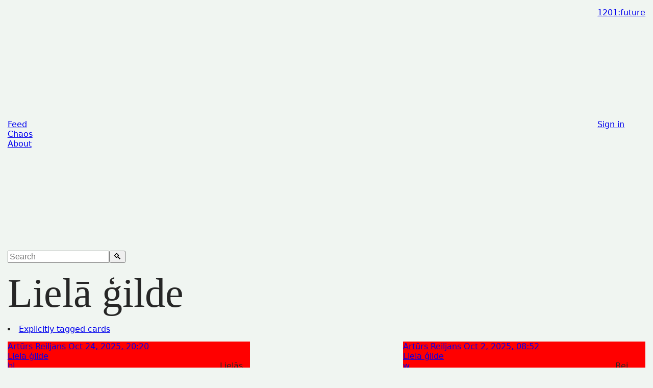

--- FILE ---
content_type: text/html; charset=UTF-8
request_url: https://future.1201.lv/liela-gilde
body_size: 11776
content:
<!DOCTYPE html>
<html>
<head>
  <meta name="viewport" content="width=device-width, initial-scale=1"/>
  <link rel="stylesheet" type="text/css" href="/_/assets/f41a9aa/common/css/global/reset.css"/><link rel="stylesheet" type="text/css" href="/_/assets/057fe31/common/css/global/layout.css"/><link rel="stylesheet" type="text/css" href="/_/assets/51a56ce/common/css/global/common.css"/><link rel="stylesheet" type="text/css" href="/_/assets/953d3fc/common/css/global/footer.css"/><link rel="stylesheet" type="text/css" href="/_/assets/72ca6ee/common/css/global/header.css"/><link rel="stylesheet" type="text/css" href="/_/assets/2914fb6/common/css/global/nav.css"/><link rel="stylesheet" type="text/css" href="/_/assets/4e7c67c/common/css/vendor/leaflet-1.4.0.css"/><link rel="stylesheet" type="text/css" href="/_/assets/4e533fb/common/css/vendor/leaflet.markercluster-1.4.1.css"/><link rel="stylesheet" type="text/css" href="/_/assets/f3856e3/common/css/vendor/leaflet.fullscreen.css"/><link rel="stylesheet" type="text/css" href="/_/assets/fa86cae/common/css/vendor/leaflet.locate.css"/><link rel="stylesheet" type="text/css" href="/_/assets/bda8b5b/common/css/vendor/photoswipe.min.css"/><link rel="stylesheet" type="text/css" href="/_/assets/18890d9/common/css/pages/landing.css"/><link rel="stylesheet" type="text/css" href="/_/assets/5ba09d7/common/css/attributes/icon.css"/><link rel="stylesheet" type="text/css" href="/_/assets/bbf4364/common/css/attributes/link-flags.css"/><link rel="stylesheet" type="text/css" href="/_/assets/0e0e8f9/common/css/attributes/picture-placeholder.css"/><link rel="stylesheet" type="text/css" href="/_/assets/1334aaa/common/css/elements/article.css"/><link rel="stylesheet" type="text/css" href="/_/assets/0ea6312/common/css/elements/banner.css"/><link rel="stylesheet" type="text/css" href="/_/assets/82c2055/common/css/elements/blocks.css"/><link rel="stylesheet" type="text/css" href="/_/assets/e58e693/common/css/elements/board.css"/><link rel="stylesheet" type="text/css" href="/_/assets/375ac21/common/css/elements/card.css"/><link rel="stylesheet" type="text/css" href="/_/assets/fb72689/common/css/elements/crawled.css"/><link rel="stylesheet" type="text/css" href="/_/assets/0d5b5bb/common/css/elements/dialog.css"/><link rel="stylesheet" type="text/css" href="/_/assets/fca3e32/common/css/elements/file.css"/><link rel="stylesheet" type="text/css" href="/_/assets/498b6ef/common/css/elements/floating-link.css"/><link rel="stylesheet" type="text/css" href="/_/assets/ae48042/common/css/elements/form-files.css"/><link rel="stylesheet" type="text/css" href="/_/assets/d5f1fd2/common/css/elements/form-label.css"/><link rel="stylesheet" type="text/css" href="/_/assets/3c89469/common/css/elements/form-tabbed.css"/><link rel="stylesheet" type="text/css" href="/_/assets/5ca0649/common/css/elements/link.css"/><link rel="stylesheet" type="text/css" href="/_/assets/425b307/common/css/elements/list-concise.css"/><link rel="stylesheet" type="text/css" href="/_/assets/bd2c1ea/common/css/elements/list-verbose.css"/><link rel="stylesheet" type="text/css" href="/_/assets/b9a5c69/common/css/elements/map.css"/><link rel="stylesheet" type="text/css" href="/_/assets/5ef9267/common/css/elements/pagination.css"/><link rel="stylesheet" type="text/css" href="/_/assets/f339bf6/common/css/elements/section-compact.css"/><link rel="stylesheet" type="text/css" href="/_/assets/63f6f4d/common/css/elements/table.css"/><link rel="stylesheet" type="text/css" href="/_/assets/1b648ba/common/css/elements/tabs.css"/><link rel="stylesheet" type="text/css" href="/_/assets/f42032c/common/css/elements/team.css"/><link rel="stylesheet" type="text/css" href="/_/assets/1504844/common/css/elements/thread.css"/><link rel="stylesheet" type="text/css" href="/_/assets/b15601c/common/css/elements/timeline.css"/><link rel="stylesheet" type="text/css" href="/_/assets/40157d7/common/css/form/form.css"/><link rel="stylesheet" type="text/css" href="/_/assets/84146cb/themes/project/css/vars.css"/><link rel="stylesheet" type="text/css" href="/_/assets/6e1599a/themes/project/css/basic.css"/><link rel="stylesheet" type="text/css" href="/_/assets/126aa93/themes/project/css/elements.css"/>    <title>Lielā ģilde</title>
</head>
<body>
<div id="grid">
  <nav><user-fetch url="https://zurbu.app/!/sign-in/ZDFhMTQ3OTFlNS01LS9saWVsYS1naWxkZQ/url"></user-fetch><dl>
        <dt><a href="https://future.1201.lv/">1201:future</a></dt></dl><ul><dd><a href="https://future.1201.lv/!/feed" data-icon="🕰">Feed</a></dd><dd><a href="https://future.1201.lv/!/chaos" data-icon="🤯">Chaos</a></dd><dd><a href="https://future.1201.lv/!/about" data-icon="🪧">About</a></dd></ul>
    <ul>
      <li><a href="https://zurbu.app/!/sign-in/ZDFhMTQ3OTFlNS01LS9saWVsYS1naWxkZQ" data-icon="🧑‍🚀">Sign in</a></li>
    </ul><div><form method="get" action="https://future.1201.lv/!/feed"><input type="search" value="" name="query" accesskey="s" results="5" placeholder="Search"/><input type="submit" value="🔍"/></form></div>
      </nav><header>
                          <h1>Lielā ģilde</h1>
                  
  
    </header><menu><li><a href="https://future.1201.lv/liela-gilde/pure">Explicitly tagged cards</a></li></menu><main>                  
        <map-view icon-class="map-marker">
                    <script type="application/geo+json">
          {"type":"FeatureCollection","features":[{"type":"Feature","geometry":{"type":"Point","coordinates":[24.108063,56.949801]},"properties":{"links":[{"link":{"method":"GET","url":"https:\/\/future.1201.lv\/liela-gilde","form":null,"icon":"\ud83c\udff7","title":"Liel\u0101 \u0123ilde","flags":["taxonomy"],"actions":[],"pages":[],"formats":[]},"location_id":1195,"card_id":4491,"issue":null,"source":null}]}}]}
        </script>
                          <aside>
                                  <menu data-location-id="1195">
                          </menu>
                  </aside>
          </map-view>
    
  
            
        
        
  
                  
            
  
  
  
  
            
  
                  
    <div class="board">
                  
  
      <article class="card">                      <aside>
        <a href="https://zurbu.app/arturs-reiljans">Artūrs Reiljans</a>
                <a href="https://future.1201.lv/!/20649" data-flags="">  <local-time locale="en">2025-10-24T20:20:00+00:00</local-time>
</a>
      
        
      </aside>
    
          <div>
              <section class="section-compact">            <section class="section-compact">  <ul>
          <li><a href="https://future.1201.lv/liela-gilde" data-icon="🏷" data-flags="taxonomy">Lielā ģilde</a>        
      </li>
      </ul>
</section>
  
  </section>
  
        
        
        

          <article class="article">
              
<blockquote class="link">
  <address>
    <a href="https://blbs.lv/jaunumi/lielas-gildes-lielajai-zalei-raditi-jauni-akustiskie-risinajumi/">blbs.lv/jaunumi/lielas-gildes-lielajai-zalei-raditi-jauni-akustiskie-risinajumi</a>
  </address>
        <figure>
      <h4>Lielās ģildes lielajai zālei radīti jauni akustiskie risinājumi - Latvijas Būvinženieru savienība</h4>
                    <q>VAS Valsts nekustamie īpašumi (VNĪ) sadarbībā ar Latvijas Nacionālo Simfonisko orķestri (LNSO) un Kultūras ministriju, Lielās ģildes pārbūves un atjaunošanas projektam piesaistījusi pieredzējušo akustikas ekspertu Janu Ingi Gustafsonu (Jan–Inge Gustafson). Sadarbības ietvaros radīti jauni akustiskie risinājumi Lielajai zālei, paverot iepriekš nebijušas plašākas iespējas koncertu  apmeklētājiem, informē VNĪ pārstāvji. “Lielās ģildes pārbūves un atjaunošanas projekts sniegs …</q>
          </figure>
    </blockquote>
          </article>
  
      </div>
    
    </article>
  
                  
  
      <article class="card">                      <aside>
        <a href="https://zurbu.app/arturs-reiljans">Artūrs Reiljans</a>
                <a href="https://future.1201.lv/!/20578" data-flags="">  <local-time locale="en">2025-10-02T08:52:35+00:00</local-time>
</a>
      
        
      </aside>
    
          <div>
              <section class="section-compact">            <section class="section-compact">  <ul>
          <li><a href="https://future.1201.lv/liela-gilde" data-icon="🏷" data-flags="taxonomy">Lielā ģilde</a>        
      </li>
      </ul>
</section>
  
  </section>
  
        
        
        

          <article class="article">
              
<blockquote class="link">
  <address>
    <a href="https://www.facebook.com/share/p/1Cro1J5Xfc/">www.facebook.com/share/p/1Cro1J5Xfc</a>
  </address>
        <figure>
      <h4>Bei Facebook anmelden</h4>
                </figure>
    </blockquote>
          </article>
  
      </div>
    
    </article>
  
                  
  
      <article class="card">                      <aside>
        <a href="https://zurbu.app/arturs-reiljans">Artūrs Reiljans</a>
                <a href="https://future.1201.lv/!/20313" data-flags="">  <local-time locale="en">2025-07-04T14:52:52+00:00</local-time>
</a>
      
        
      </aside>
    
          <div>
              <section class="section-compact">            <section class="section-compact">  <ul>
          <li><a href="https://future.1201.lv/liela-gilde" data-icon="🏷" data-flags="taxonomy">Lielā ģilde</a>        
      </li>
      </ul>
</section>
  
  </section>
  
        
        
        

          <article class="article">
              
<blockquote class="link">
  <address>
    <a href="https://www.facebook.com/share/v/1LMGD84ju4/">www.facebook.com/share/v/1LMGD84ju4</a>
  </address>
        <figure>
      <h4>Bei Facebook anmelden</h4>
                </figure>
    </blockquote>
          </article>
  
      </div>
    
    </article>
  
                  
  
      <article class="card">                      <aside>
        <a href="https://zurbu.app/arturs-reiljans">Artūrs Reiljans</a>
                <a href="https://future.1201.lv/!/20259" data-flags="">  <local-time locale="en">2025-06-19T11:24:52+00:00</local-time>
</a>
      
        
      </aside>
    
          <div>
              <section class="section-compact">            <section class="section-compact">  <ul>
          <li><a href="https://future.1201.lv/liela-gilde" data-icon="🏷" data-flags="taxonomy">Lielā ģilde</a>        
      </li>
      </ul>
</section>
  
  </section>
  
        
        
        

          <article class="article">
              
<blockquote class="link">
  <address>
    <a href="https://www.lsm.lv/raksts/kultura/kulturtelpa/19.06.2025-sadas-lietas-parasti-nesaglabajas-par-lielas-gildes-parbuves-laika-atrastajam-vestures-liecibam.a603915/">www.lsm.lv/raksts/kultura/kulturtelpa/19.06.2025-sadas-lietas-parasti-nesaglabajas-par-lielas-gildes-parbuves-laika-atrastajam-vestures-liecibam.a603915</a>
  </address>
        <figure>
      <h4>«Šādas lietas parasti nesaglabājas.» Par Lielās Ģildes pārbūves laikā atrastajām vēstures liecībām</h4>
              <p>  <local-time locale="en">2025-06-19T07:57:00+00:00</local-time>
</p>
                    <q>18. gadsimta dzegas fragments, 19. gadsimta sienas zīmējums un skujiņveida klājuma grīda – tie ir daži no atradumiem, kas atklāti Lielās Ģildes pārbūves laikā. Tāpat uzieta arī kāda noslēpumaina viduslaiku aila, kas bijusi aizmūrēta. Tā kā atklātie artefakti ir ļoti būtiskas vēstures liecības, tie tiks saglabāti un eksponēti atjaunotajā Lielās Ģildes ēkā.</q>
          </figure>
    </blockquote>
          </article>
  
      </div>
    
    </article>
  
                  
  
      <article class="card">                      <aside>
        <a href="https://zurbu.app/arturs-reiljans">Artūrs Reiljans</a>
                <a href="https://future.1201.lv/!/12656" data-flags="">  <local-time locale="en">2025-06-11T13:47:25+00:00</local-time>
</a>
      
        
      </aside>
    
          <div>
              <section class="section-compact">            <section class="section-compact">  <ul>
          <li><a href="https://future.1201.lv/liela-gilde" data-icon="🏷" data-flags="taxonomy">Lielā ģilde</a>        
      </li>
      </ul>
</section>
  
  </section>
  
        
        
        

          <article class="article">
              
<blockquote class="link">
  <address>
    <a href="https://www.lsm.lv/raksts/kultura/kulturtelpa/11.06.2025-lielas-gildes-parbuves-laika-atklaj-nezinamas-vestures-liecibas.a602834/">www.lsm.lv/raksts/kultura/kulturtelpa/11.06.2025-lielas-gildes-parbuves-laika-atklaj-nezinamas-vestures-liecibas.a602834</a>
  </address>
        <figure>
      <h4>Lielās ģildes pārbūves laikā atklāj nezināmas vēstures liecības</h4>
              <p>  <local-time locale="en">2025-06-11T09:25:00+00:00</local-time>
</p>
                    <q>Lielās ģildes vēsture aizsākusies jau 13. gadsimtā ar telpu, kas atrodas pagrabstāvā zem tagadējās Minsteres zāles. Tagadējo ēkas apjomu Lielā ģilde ieguva 1853.–1861. gadā īstenotās ēkas pārbūves laikā, taču ēkas vēsture ar to vēl nebeidzas. Jaunu lappusi tajā šķirs arī šobrīd  VAS &quot;Valsts nekustamie īpašumi&quot; īstenotais atjaunošanas un pārbūves projekts, informē Valsts nekustamo īpašumu (VNĪ) pārstāvji.</q>
          </figure>
    </blockquote>
          </article>
  
      </div>
    
    </article>
  
                  
  
      <article class="card">                      <aside>
        <a href="https://zurbu.app/arturs-reiljans">Artūrs Reiljans</a>
                <a href="https://future.1201.lv/!/12312" data-flags="">  <local-time locale="en">2025-03-06T12:06:00+00:00</local-time>
</a>
      
        
      </aside>
    
          <div>
              <section class="section-compact">            <section class="section-compact">  <ul>
          <li><a href="https://future.1201.lv/liela-gilde" data-icon="🏷" data-flags="taxonomy">Lielā ģilde</a>        
      </li>
      </ul>
</section>
  
  </section>
  
        
        
        

          <article class="article">
              
<blockquote class="link">
  <address>
    <a href="https://www.lsm.lv/raksts/kultura/kulturtelpa/06.03.2025-foto-lielas-gildes-lielas-zales-pamatos-ierok-laika-kapsulu.a590498/">www.lsm.lv/raksts/kultura/kulturtelpa/06.03.2025-foto-lielas-gildes-lielas-zales-pamatos-ierok-laika-kapsulu.a590498</a>
  </address>
        <figure>
      <h4>FOTO: Lielās ģildes Lielās zāles pamatos ierok laika kapsulu</h4>
              <p>  <local-time locale="en">2025-03-06T10:53:00+00:00</local-time>
</p>
                    <q>Ceturtdien, 6. martā, Lielās ģildes Lielās zāles skatuves pamatos iemūrēta laika kapsula ar vēstījumiem nākamajām paaudzēm, iezīmējot demontāžas posma noslēgumu Lielās ģildes pārbūves un atjaunošanas projektā. Turpmākajā projekta gaitā turpināsies  restaurācijas, atjaunošanas un jauno apjomu izbūves darbi, informēja VAS &quot;Valsts nekustamie īpašumi&quot; (VNĪ) valdes locekle Jeļena Gavrilova.</q>
          </figure>
    </blockquote>
          </article>
  
      </div>
    
    </article>
  
                  
  
      <article class="card">                      <aside>
        <a href="https://zurbu.app/arturs-reiljans">Artūrs Reiljans</a>
                <a href="https://future.1201.lv/!/11849" data-flags="">  <local-time locale="en">2024-10-06T20:46:00+00:00</local-time>
</a>
      
        
      </aside>
    
          <div>
              <section class="section-compact">            <section class="section-compact">  <ul>
          <li><a href="https://future.1201.lv/lu-akademiskais-centrs" data-icon="🏷" data-flags="taxonomy">LU Akadēmiskais centrs</a>        
      </li>
          <li><a href="https://future.1201.lv/lidosta-riga" data-icon="🏷" data-flags="taxonomy">Lidosta «Rīga»</a>        
      </li>
          <li><a href="https://future.1201.lv/liela-gilde" data-icon="🏷" data-flags="taxonomy">Lielā ģilde</a>        
      </li>
      </ul>
</section>
  
  </section>
  
            <section class="section-compact">  <ul>
          <li><a href="https://future.1201.lv/!/boards/10" data-icon="📇" data-flags="board">Needs tags for faraway locations</a>        
      </li>
      </ul>
</section>
  
        
        

          <article class="article">
              
<blockquote class="link">
  <address>
    <a href="https://www.lsm.lv/raksts/zinas/latvija/06.10.2024-rere-grupas-uznemumi-kave-darbus-buvobjektos-tas-neattur-no-jauna-daudzmiljonu-liguma.a571471/">www.lsm.lv/raksts/zinas/latvija/06.10.2024-rere-grupas-uznemumi-kave-darbus-buvobjektos-tas-neattur-no-jauna-daudzmiljonu-liguma.a571471</a>
  </address>
        <figure>
      <h4>«Rere grupas» uzņēmumi kavē darbus būvobjektos; tas neattur no jauna daudzmiljonu līguma</h4>
              <p>  <local-time locale="en">2024-10-06T17:50:00+00:00</local-time>
</p>
                    <q>Nodrošinājuma valsts aģentūra aizvadītajā mēnesī lauza līgumu ar &quot;Rere būve&quot;, tā arī nespējot piespiest paātrināt tempus, lai ugunsdzēsēji beidzot pārceltos uz jaunajiem depo. Taču problēmas ar termiņu ievērošanu un spēju piesaistīt pietiekami daudz resursu ir vēl virknē būvobjektu, kur iepirkumus vinnējuši AS &quot;Rere grupa&quot; uzņēmumi. Vairākos gadījumos pasūtītāji jau bijuši spiesti iesaistīties pat tiktāl, ka slēdz trīspusējus līgumus ar apakšuzņēmējiem, lai tikai objektos būtu, kas strādā.</q>
          </figure>
    </blockquote>
          </article>
  
      </div>
    
    </article>
  
                  
  
      <article class="card">                      <aside>
        <a href="https://zurbu.app/arturs-reiljans">Artūrs Reiljans</a>
                <a href="https://future.1201.lv/!/11571" data-flags="">  <local-time locale="en">2024-07-04T18:19:19+00:00</local-time>
</a>
      
        
      </aside>
    
          <div>
              <section class="section-compact">            <section class="section-compact">  <ul>
          <li><a href="https://future.1201.lv/liela-gilde" data-icon="🏷" data-flags="taxonomy">Lielā ģilde</a>        
      </li>
      </ul>
</section>
  
  </section>
  
        
        
        

          <article class="article">
              
<blockquote class="link">
  <address>
    <a href="https://vni.lv/aktualitates/vni-lielas-gildes-nams-piedzivos-nozimigas-parvertibas">vni.lv/aktualitates/vni-lielas-gildes-nams-piedzivos-nozimigas-parvertibas</a>
  </address>
        <figure>
      <h4>VNĪ: Lielās ģildes nams piedzīvos nozīmīgas pārvērtības</h4>
                </figure>
    </blockquote>
          </article>
  
      </div>
    
    </article>
  
                  
  
      <article class="card">                      <aside>
        <a href="https://zurbu.app/arturs-reiljans">Artūrs Reiljans</a>
                <a href="https://future.1201.lv/!/11350" data-flags="">  <local-time locale="en">2024-05-09T18:17:39+00:00</local-time>
</a>
      
        
      </aside>
    
          <div>
              <section class="section-compact">            <section class="section-compact">  <ul>
          <li><a href="https://future.1201.lv/liela-gilde" data-icon="🏷" data-flags="taxonomy">Lielā ģilde</a>        
      </li>
      </ul>
</section>
  
  </section>
  
        
        
        

          <article class="article">
              
<blockquote class="link">
  <address>
    <a href="https://www.lsm.lv/raksts/kultura/kulturtelpa/09.05.2024-lielas-gildes-parbuves-termins-2026-gads.a553462/">www.lsm.lv/raksts/kultura/kulturtelpa/09.05.2024-lielas-gildes-parbuves-termins-2026-gads.a553462</a>
  </address>
        <figure>
      <h4>Lielās ģildes pārbūves termiņš – 2026. gads</h4>
              <p>  <local-time locale="en">2024-05-09T16:28:00+00:00</local-time>
</p>
                    <q>Beidzot skaidri iezīmējies Lielās ģildes pārbūves termiņš. Lai arī iepriekš vairākkārt noteikti pēdējo koncertu datumi, senās koncertzāles atjaunošana atkal un atkal atlikta. Ilgajai gaidīšanai ir sava zelta maliņa – projekta īstenošanai izdevies piesaistīt līdzekļus no divām Eiropas programmām.</q>
          </figure>
    </blockquote>
          </article>
  
      </div>
    
    </article>
  
                  
  
      <article class="card">                      <aside>
        <a href="https://zurbu.app/arturs-reiljans">Artūrs Reiljans</a>
                <a href="https://future.1201.lv/!/11324" data-flags="">  <local-time locale="en">2024-04-30T13:22:54+00:00</local-time>
</a>
      
        
      </aside>
    
          <div>
              <section class="section-compact">            <section class="section-compact">  <ul>
          <li><a href="https://future.1201.lv/liela-gilde" data-icon="🏷" data-flags="taxonomy">Lielā ģilde</a>        
      </li>
      </ul>
</section>
  
  </section>
  
        
        
        

          <article class="article">
              
<blockquote class="link">
  <address>
    <a href="https://lvportals.lv/dienaskartiba/362999-vni-lielas-gildes-restauracijas-un-parbuves-darbus-veiks-sia-rere-meistari-2024">lvportals.lv/dienaskartiba/362999-vni-lielas-gildes-restauracijas-un-parbuves-darbus-veiks-sia-rere-meistari-2024</a>
  </address>
        <figure>
      <h4>VNĪ: Lielās ģildes restaurācijas un pārbūves darbus veiks SIA “RERE MEISTARI”  - LV portāls</h4>
                </figure>
    </blockquote>
          </article>
  
      </div>
    
    </article>
  
                  
  
      <article class="card">                      <aside>
        <a href="https://zurbu.app/arturs-reiljans">Artūrs Reiljans</a>
                <a href="https://future.1201.lv/!/10976" data-flags="">  <local-time locale="en">2024-02-08T14:17:00+00:00</local-time>
</a>
      
        
      </aside>
    
          <div>
              <section class="section-compact">            <section class="section-compact">  <ul>
          <li><a href="https://future.1201.lv/nacionala-opera" data-icon="🏷" data-flags="taxonomy">Nacionālā opera</a>        
      </li>
          <li><a href="https://future.1201.lv/liela-gilde" data-icon="🏷" data-flags="taxonomy">Lielā ģilde</a>        
      </li>
      </ul>
</section>
  
  </section>
  
        
        
        

          <article class="article">
              
<blockquote class="link">
  <address>
    <a href="https://www.lsm.lv/raksts/kultura/kulturtelpa/08.02.2024-valsts-ekas-ieguldis-24-miljonus-eiro-opera-lielakas-investicijas-kops-neatkaribas-atjaunosanas.a542153/">www.lsm.lv/raksts/kultura/kulturtelpa/08.02.2024-valsts-ekas-ieguldis-24-miljonus-eiro-opera-lielakas-investicijas-kops-neatkaribas-atjaunosanas.a542153</a>
  </address>
        <figure>
      <h4>Valsts ēkās ieguldīs 24 miljonus eiro; operā – lielākās investīcijas kopš neatkarības atjaunošanas</h4>
              <p>  <local-time locale="en">2024-02-08T12:13:00+00:00</local-time>
</p>
                    <q>Deviņiem objektiem, tai skaitā Latvijas Nacionālās operas un baleta (LNOB) un Lielās ģildes ēkām, piešķirts Eiropas Komisijas (EK) pārvaldītā Atveseļošanas fonda finansējums 23,9 miljonu eiro apmērā, ko plānots ieguldīt valsts ēku energoefektivitātes paaugstināšanā un pārejai uz atjaunojamiem energoresursiem, informēja Kultūras ministrijā.</q>
          </figure>
    </blockquote>
          </article>
  
      </div>
    
    </article>
  
                  
  
      <article class="card">                      <aside>
        <a href="https://zurbu.app/arturs-reiljans">Artūrs Reiljans</a>
                <a href="https://future.1201.lv/!/10908" data-flags="">  <local-time locale="en">2024-01-24T14:07:15+00:00</local-time>
</a>
      
        
      </aside>
    
          <div>
              <section class="section-compact">            <section class="section-compact">  <ul>
          <li><a href="https://future.1201.lv/liela-gilde" data-icon="🏷" data-flags="taxonomy">Lielā ģilde</a>        
      </li>
      </ul>
</section>
  
  </section>
  
        
        
        

          <article class="article">
              
<blockquote class="link">
  <address>
    <a href="https://www.vni.lv/aktualitates/vni-koncertzales-liela-gilde-restauracijas-un-parbuves-darbiem-pieteikusies-pieci-buvuznemeji">www.vni.lv/aktualitates/vni-koncertzales-liela-gilde-restauracijas-un-parbuves-darbiem-pieteikusies-pieci-buvuznemeji</a>
  </address>
        <figure>
      <h4>VNĪ: koncertzāles “Lielā ģilde” restaurācijas un pārbūves darbiem pieteikušies pieci būvuzņēmēji</h4>
                </figure>
    </blockquote>
          </article>
  
      </div>
    
    </article>
  
                  
  
      <article class="card">                      <aside>
        <a href="https://zurbu.app/arturs-reiljans">Artūrs Reiljans</a>
                <a href="https://future.1201.lv/!/10840" data-flags="">  <local-time locale="en">2024-01-05T19:00:13+00:00</local-time>
</a>
      
        
      </aside>
    
          <div>
              <section class="section-compact">            <section class="section-compact">  <ul>
          <li><a href="https://future.1201.lv/liela-gilde" data-icon="🏷" data-flags="taxonomy">Lielā ģilde</a>        
      </li>
      </ul>
</section>
  
  </section>
  
        
        
        

          <article class="article">
              
<blockquote class="link">
  <address>
    <a href="https://m.db.lv/zinas/vni-pagarinajusi-lielas-gildes-restauracijas-un-parbuves-darbu-projektebuve-iepirkumu-514628">m.db.lv/zinas/vni-pagarinajusi-lielas-gildes-restauracijas-un-parbuves-darbu-projektebuve-iepirkumu-514628</a>
  </address>
        <figure>
      <h4>VNĪ pagarinājusi Lielās ģildes restaurācijas un pārbūves darbu &quot;projektē-būvē&quot; iepirkumu</h4>
                </figure>
    </blockquote>
          </article>
  
      </div>
    
    </article>
  
                  
  
      <article class="card">                      <aside>
        <a href="https://zurbu.app/arturs-reiljans">Artūrs Reiljans</a>
                <a href="https://future.1201.lv/!/10598" data-flags="">  <local-time locale="en">2023-11-09T14:04:39+00:00</local-time>
</a>
      
        
      </aside>
    
          <div>
              <section class="section-compact">            <section class="section-compact">  <ul>
          <li><a href="https://future.1201.lv/liela-gilde" data-icon="🏷" data-flags="taxonomy">Lielā ģilde</a>        
      </li>
      </ul>
</section>
  
  </section>
  
        
        
        

          <article class="article">
              
<blockquote class="link">
  <address>
    <a href="https://buvinzenierusavieniba.lv/izsludinats-lielas-gildes-restauracijas-un-parbuves-darbu-iepirkums">buvinzenierusavieniba.lv/izsludinats-lielas-gildes-restauracijas-un-parbuves-darbu-iepirkums</a>
  </address>
        <figure>
      <h4>Izsludināts “Lielās ģildes” restaurācijas un pārbūves darbu iepirkums</h4>
              <p>  <local-time locale="en">2023-11-09T09:43:00+00:00</local-time>
</p>
                </figure>
    </blockquote>
          </article>
  
      </div>
    
    </article>
  
                  
  
      <article class="card">                      <aside>
        <a href="https://zurbu.app/arturs-reiljans">Artūrs Reiljans</a>
                <a href="https://future.1201.lv/!/10342" data-flags="">  <local-time locale="en">2023-09-14T17:55:30+00:00</local-time>
</a>
      
        
      </aside>
    
          <div>
              <section class="section-compact">            <section class="section-compact">  <ul>
          <li><a href="https://future.1201.lv/arsenals" data-icon="🏷" data-flags="taxonomy">Arsenāls</a>        
      </li>
          <li><a href="https://future.1201.lv/liela-gilde" data-icon="🏷" data-flags="taxonomy">Lielā ģilde</a>        
      </li>
          <li><a href="https://future.1201.lv/vecriga" data-icon="🏷" data-flags="taxonomy">Vecrīga</a>        
      </li>
      </ul>
</section>
  
  </section>
  
        
        
        

          <article class="article">
              
<blockquote class="link">
  <address>
    <a href="https://buvinzenierusavieniba.lv/apstiprina-regulejumu-unikalu-kulturas-piemineklu-atjaunosanai-rigas-centra/">buvinzenierusavieniba.lv/apstiprina-regulejumu-unikalu-kulturas-piemineklu-atjaunosanai-rigas-centra</a>
  </address>
        <figure>
      <h4>Apstiprina regulējumu unikālu kultūras pieminekļu atjaunošanai Rīgas centrā</h4>
              <p>  <local-time locale="en">2023-09-14T05:54:00+00:00</local-time>
</p>
                </figure>
    </blockquote>
          </article>
  
      </div>
    
    </article>
  
                  
  
      <article class="card">                      <aside>
        <a href="https://zurbu.app/arturs-reiljans">Artūrs Reiljans</a>
                <a href="https://future.1201.lv/!/9119" data-flags="">  <local-time locale="en">2022-10-25T10:26:55+00:00</local-time>
</a>
      
        
      </aside>
    
          <div>
              <section class="section-compact">            <section class="section-compact">  <ul>
          <li><a href="https://future.1201.lv/tabakas-fabrika" data-icon="🏷" data-flags="taxonomy">Tabakas fabrika</a>        
      </li>
          <li><a href="https://future.1201.lv/rigas-cirks" data-icon="🏷" data-flags="taxonomy">Rīgas cirks</a>        
      </li>
          <li><a href="https://future.1201.lv/rigas-pils" data-icon="🏷" data-flags="taxonomy">Rīgas pils</a>        
      </li>
          <li><a href="https://future.1201.lv/riga-makerspace" data-icon="🏷" data-flags="taxonomy">Riga Makerspace</a>        
      </li>
          <li><a href="https://future.1201.lv/latvijas-nacionalas-operas-un-baleta-darbnicas" data-icon="🏷" data-flags="taxonomy">Latvijas Nacionālās operas un baleta darbnīcas</a>        
      </li>
          <li><a href="https://future.1201.lv/liela-gilde" data-icon="🏷" data-flags="taxonomy">Lielā ģilde</a>        
      </li>
      </ul>
</section>
  
  </section>
  
        
        
        

          <article class="article">
              
<blockquote class="link">
  <address>
    <a href="https://www.lsm.lv/raksts/kultura/kulturtelpa/lielas-gildes-parbuves-finansejumu-pardala-starp-jau-iesaktajiem-kulturas-infrastrukturas-projektiem.a479538/">www.lsm.lv/raksts/kultura/kulturtelpa/lielas-gildes-parbuves-finansejumu-pardala-starp-jau-iesaktajiem-kulturas-infrastrukturas-projektiem.a479538</a>
  </address>
        <figure>
      <h4>Lielās ģildes pārbūves finansējumu pārdala starp jau iesāktajiem kultūras infrastruktūras projektiem</h4>
              <p>  <local-time locale="en">2022-10-25T09:16:00+00:00</local-time>
</p>
                    <q>Lielās ģildes pārbūves projekts tiks īstenots pakāpeniski – šajā un nākamajā Eiropas Savienības (ES) fondu plānošanas periodā, savukārt atbrīvoto finansējumu novirzīs augstas gatavības projektu – Rīgas pils, Rīgas cirka, &quot;Riga Makerspace,&quot; Lubānas ielas 80 nama un &quot;TabFab&quot; pārbūves projektu – turpināšanai, lemts 25. oktobra valdības sēdē.</q>
          </figure>
    </blockquote>
          </article>
  
      </div>
    
    </article>
  
                  
  
      <article class="card">                      <aside>
        <a href="https://zurbu.app/arturs-reiljans">Artūrs Reiljans</a>
                <a href="https://future.1201.lv/!/9007" data-flags="">  <local-time locale="en">2022-10-04T18:02:05+00:00</local-time>
</a>
      
        
      </aside>
    
          <div>
              <section class="section-compact">            <section class="section-compact">  <ul>
          <li><a href="https://future.1201.lv/tabakas-fabrika" data-icon="🏷" data-flags="taxonomy">Tabakas fabrika</a>        
      </li>
          <li><a href="https://future.1201.lv/rigas-cirks" data-icon="🏷" data-flags="taxonomy">Rīgas cirks</a>        
      </li>
          <li><a href="https://future.1201.lv/riga-makerspace" data-icon="🏷" data-flags="taxonomy">Riga Makerspace</a>        
      </li>
          <li><a href="https://future.1201.lv/latvijas-nacionalas-operas-un-baleta-darbnicas" data-icon="🏷" data-flags="taxonomy">Latvijas Nacionālās operas un baleta darbnīcas</a>        
      </li>
          <li><a href="https://future.1201.lv/liela-gilde" data-icon="🏷" data-flags="taxonomy">Lielā ģilde</a>        
      </li>
          <li><a href="https://future.1201.lv/latvijas-lellu-teatris" data-icon="🏷" data-flags="taxonomy">Latvijas Leļļu teātris</a>        
      </li>
          <li><a href="https://future.1201.lv/nacionala-makslu-vidusskola" data-icon="🏷" data-flags="taxonomy">Nacionālā mākslu vidusskola</a>        
      </li>
      </ul>
</section>
  
  </section>
  
        
        
        

          <article class="article">
              
<blockquote class="link">
  <address>
    <a href="https://www.lsm.lv/raksts/kultura/kulturtelpa/valdiba-segs-buvdarbu-sadardzinajumu-vairakos-kulturas-infrastrukturas-objektos.a476536/">www.lsm.lv/raksts/kultura/kulturtelpa/valdiba-segs-buvdarbu-sadardzinajumu-vairakos-kulturas-infrastrukturas-objektos.a476536</a>
  </address>
        <figure>
      <h4>Valdība segs būvdarbu sadārdzinājumu vairākos kultūras infrastruktūras objektos</h4>
              <p>  <local-time locale="en">2022-10-04T09:50:00+00:00</local-time>
</p>
                    <q>Valdība veiks finansējuma pārdali un piešķirs papildu līdzekļus būvmateriālu un būvdarbu sadārdzinājuma segšanai 7 kultūras infrastruktūras objektos – Nacionālajai Mākslu vidusskolai, Latvijas Leļļu teātrim, Rīgas cirkam, Rundāles pilij, starpdisciplinārajam izglītības, kultūras un radošo industriju atbalsta centram &quot;TabFab&quot;, Operas skatuves mākslu dekorāciju darbnīcu un mēģinājuma zāļu kompleksam un prototipēšanas darbnīcai &quot;Riga Makerspace&quot;, lemts 4. oktobra Ministru kabineta sēdē.</q>
          </figure>
    </blockquote>
          </article>
  
      </div>
    
    </article>
  
                  
  
      <article class="card">                      <aside>
        <a href="https://zurbu.app/arturs-reiljans">Artūrs Reiljans</a>
                <a href="https://future.1201.lv/!/8848" data-flags="">  <local-time locale="en">2022-08-31T18:10:08+00:00</local-time>
</a>
      
        
      </aside>
    
          <div>
              <section class="section-compact">            <section class="section-compact">  <ul>
          <li><a href="https://future.1201.lv/liela-gilde" data-icon="🏷" data-flags="taxonomy">Lielā ģilde</a>        
      </li>
      </ul>
</section>
  
  </section>
  
        
        
        

          <article class="article">
              
<blockquote class="link">
  <address>
    <a href="https://www.lsm.lv/raksts/kultura/kulturtelpa/lielas-gildes-rekonstrukcija-apstajusies.a471700/">www.lsm.lv/raksts/kultura/kulturtelpa/lielas-gildes-rekonstrukcija-apstajusies.a471700</a>
  </address>
        <figure>
      <h4>Lielās ģildes rekonstrukcija apstājusies</h4>
              <p>  <local-time locale="en">2022-08-31T16:20:00+00:00</local-time>
</p>
                    <q>Latvijas Televīzijas Kultūras ziņu rīcībā nonākusi informācija, ka plānotie Lielās ģildes rekonstrukcijas darbi tomēr šogad tiek apturēti un Latvijas Nacionālais simfoniskais orķestris jauno sezonu steigšus pārplāno, lai varētu turpināt sniegt koncertus Lielajā ģildē.</q>
          </figure>
    </blockquote>
          </article>
  
      </div>
    
    </article>
  
                  
  
      <article class="card">                      <aside>
        <a href="https://zurbu.app/arturs-reiljans">Artūrs Reiljans</a>
                <a href="https://future.1201.lv/!/8381" data-flags="">  <local-time locale="en">2022-04-21T06:22:45+00:00</local-time>
</a>
      
        
      </aside>
    
          <div>
              <section class="section-compact">            <section class="section-compact">  <ul>
          <li><a href="https://future.1201.lv/lu-akademiskais-centrs" data-icon="🏷" data-flags="taxonomy">LU Akadēmiskais centrs</a>        
      </li>
          <li><a href="https://future.1201.lv/kalku-iela-1a" data-icon="🏷" data-flags="taxonomy">Kaļķu iela 1a</a>        
      </li>
          <li><a href="https://future.1201.lv/sporta-2-kvartals" data-icon="🏷" data-flags="taxonomy">Sporta 2 kvartāls</a>        
      </li>
          <li><a href="https://future.1201.lv/liela-gilde" data-icon="🏷" data-flags="taxonomy">Lielā ģilde</a>        
      </li>
          <li><a href="https://future.1201.lv/kraslavas-iela-11-13-un-15" data-icon="🏷" data-flags="taxonomy">Krāslavas iela 11, 13 un 15</a>        
      </li>
          <li><a href="https://future.1201.lv/daugavgrivas-iela-100-un-102" data-icon="🏷" data-flags="taxonomy">Daugavgrīvas iela 100 un 102</a>        
      </li>
          <li><a href="https://future.1201.lv/klijanu-iela-10" data-icon="🏷" data-flags="taxonomy">Klijānu iela 10</a>        
      </li>
          <li><a href="https://future.1201.lv/maza-stacijas-iela-3-5-un-7" data-icon="🏷" data-flags="taxonomy">Mazā Stacijas iela 3, 5 un 7</a>        
      </li>
      </ul>
</section>
  
  </section>
  
        
        
        

          <article class="article">
              
<blockquote class="link">
  <address>
    <a href="https://www.rdpad.lv/02-03-2022-rigas-domes-pilsetas-attistibas-departamenta-pilsetbuvniecibas-padomes-sedes-lemumi/">www.rdpad.lv/02-03-2022-rigas-domes-pilsetas-attistibas-departamenta-pilsetbuvniecibas-padomes-sedes-lemumi</a>
  </address>
        <figure>
      <h4>02.03.2022. Rīgas domes Pilsētas attīstības departamenta Pilsētbūvniecības padomes sēdes lēmumi</h4>
              <p>  <local-time locale="en">2022-04-20T08:06:10+00:00</local-time>
</p>
                </figure>
    </blockquote>
          </article>
  
      </div>
    
    </article>
  
                  
  
      <article class="card">                      <aside>
        <a href="https://zurbu.app/arturs-reiljans">Artūrs Reiljans</a>
                <a href="https://future.1201.lv/!/8254" data-flags="">  <local-time locale="en">2022-03-03T20:49:07+00:00</local-time>
</a>
      
        
      </aside>
    
          <div>
              <section class="section-compact">            <section class="section-compact">  <ul>
          <li><a href="https://future.1201.lv/liela-gilde" data-icon="🏷" data-flags="taxonomy">Lielā ģilde</a>        
      </li>
      </ul>
</section>
  
  </section>
  
        
        
        

          <article class="article">
              
<blockquote class="link">
  <address>
    <a href="https://www.lsm.lv/raksts/kultura/kulturtelpa/kavejas-lielas-gildes-renovacija-nacionalais-simfoniskais-orkestris-sosezon-turpinas-darbu-esosaja-majvieta.a446272/">www.lsm.lv/raksts/kultura/kulturtelpa/kavejas-lielas-gildes-renovacija-nacionalais-simfoniskais-orkestris-sosezon-turpinas-darbu-esosaja-majvieta.a446272</a>
  </address>
        <figure>
      <h4>Kavējas Lielās ģildes renovācija; Nacionālais simfoniskais orķestris šosezon turpinās darbu esošajā mājvietā</h4>
              <p>  <local-time locale="en">2022-03-03T17:13:00+00:00</local-time>
</p>
                    <q>Februāra beigās bija iecerēts pēdējais koncerts Lielajā ģildē pirms plānotās divus gadus ilgās renovācijas. Šajā laikā Latvijas Nacionālā simfoniskā orķestra mēģinājuma telpas iekārtotas Dailes teātrī, bet koncerti notiks Rēzeknē, Liepājā, Cēsīs, Ventspilī un citviet. Renovācijas sākums aizkavējies, un orķestris plāno turpināt darbu Lielajā ģildē vismaz līdz šīs sezonas beigām maijā.</q>
          </figure>
    </blockquote>
          </article>
  
      </div>
    
    </article>
  
                  
  
      <article class="card">                      <aside>
        <a href="https://zurbu.app/arturs-reiljans">Artūrs Reiljans</a>
                <a href="https://future.1201.lv/!/8247" data-flags="">  <local-time locale="en">2022-03-02T09:38:20+00:00</local-time>
</a>
      
        
      </aside>
    
          <div>
              <section class="section-compact">            <section class="section-compact">  <ul>
          <li><a href="https://future.1201.lv/lu-akademiskais-centrs" data-icon="🏷" data-flags="taxonomy">LU Akadēmiskais centrs</a>        
      </li>
          <li><a href="https://future.1201.lv/kalku-iela-1a" data-icon="🏷" data-flags="taxonomy">Kaļķu iela 1a</a>        
      </li>
          <li><a href="https://future.1201.lv/sporta-2-kvartals" data-icon="🏷" data-flags="taxonomy">Sporta 2 kvartāls</a>        
      </li>
          <li><a href="https://future.1201.lv/liela-gilde" data-icon="🏷" data-flags="taxonomy">Lielā ģilde</a>        
      </li>
          <li><a href="https://future.1201.lv/kraslavas-iela-11-13-un-15" data-icon="🏷" data-flags="taxonomy">Krāslavas iela 11, 13 un 15</a>        
      </li>
          <li><a href="https://future.1201.lv/daugavgrivas-iela-100-un-102" data-icon="🏷" data-flags="taxonomy">Daugavgrīvas iela 100 un 102</a>        
      </li>
          <li><a href="https://future.1201.lv/klijanu-iela-10" data-icon="🏷" data-flags="taxonomy">Klijānu iela 10</a>        
      </li>
          <li><a href="https://future.1201.lv/maza-stacijas-iela-3-5-un-7" data-icon="🏷" data-flags="taxonomy">Mazā Stacijas iela 3, 5 un 7</a>        
      </li>
      </ul>
</section>
  
  </section>
  
        
        
        

          <article class="article">
              
<blockquote class="link">
  <address>
    <a href="https://www.rdpad.lv/02-03-2022-pilsetbuvniecibas-padomes-sedes-darba-kartiba/">www.rdpad.lv/02-03-2022-pilsetbuvniecibas-padomes-sedes-darba-kartiba</a>
  </address>
        <figure>
      <h4>02.03.2022. Pilsētbūvniecības padomes sēdes darba kārtība</h4>
              <p>  <local-time locale="en">2022-03-02T07:09:38+00:00</local-time>
</p>
                </figure>
    </blockquote>
          </article>
  
      </div>
    
    </article>
  
                  
  
      <article class="card">                      <aside>
        <a href="https://zurbu.app/arturs-reiljans">Artūrs Reiljans</a>
                <a href="https://future.1201.lv/!/8136" data-flags="">  <local-time locale="en">2022-01-27T14:44:07+00:00</local-time>
</a>
      
        
      </aside>
    
          <div>
              <section class="section-compact">            <section class="section-compact">  <ul>
          <li><a href="https://future.1201.lv/liela-gilde" data-icon="🏷" data-flags="taxonomy">Lielā ģilde</a>        
      </li>
      </ul>
</section>
  
  </section>
  
        
        
        

          <article class="article">
              
<blockquote class="link">
  <address>
    <a href="https://www.vni.lv/aktualitates/vni-noslegumam-tuvojas-koncertzales-liela-gilde-restauracijas-un-parbuves-projektesanas-darbi">www.vni.lv/aktualitates/vni-noslegumam-tuvojas-koncertzales-liela-gilde-restauracijas-un-parbuves-projektesanas-darbi</a>
  </address>
        <figure>
      <h4>VNĪ: Noslēgumam tuvojas koncertzāles “Lielā Ģilde” restaurācijas un pārbūves projektēšanas darbi</h4>
                    <q>Turpinām darbu pie vairāku valstiski nozīmīgu kultūrvēsturisku ēku atjaunošanas. Februārī noslēgsies Lielās Ģildes pārbūves un restaurācijas projekta projektēšana un jau šī gada martā izsludi</q>
          </figure>
    </blockquote>
          </article>
  
      </div>
    
    </article>
  
                  
  
      <article class="card">                      <aside>
        <a href="https://zurbu.app/arturs-reiljans">Artūrs Reiljans</a>
                <a href="https://future.1201.lv/!/5803" data-flags="">  <local-time locale="en">2020-04-29T08:38:14+00:00</local-time>
</a>
      
        
      </aside>
    
          <div>
              <section class="section-compact">            <section class="section-compact">  <ul>
          <li><a href="https://future.1201.lv/liela-gilde" data-icon="🏷" data-flags="taxonomy">Lielā ģilde</a>        
      </li>
      </ul>
</section>
  
  </section>
  
        
        
        

          <article class="article">
              
<blockquote class="link">
  <address>
    <a href="https://www.lsm.lv/raksts/kultura/kulturtelpa/lielas-gildes-atjaunosanas-projektu-izstradas-sia-cmb.a357848/">www.lsm.lv/raksts/kultura/kulturtelpa/lielas-gildes-atjaunosanas-projektu-izstradas-sia-cmb.a357848</a>
  </address>
        <figure>
      <h4>Lielās ģildes atjaunošanas projektu izstrādās SIA «CMB»</h4>
              <p>  <local-time locale="en">2020-04-29T07:17:00+00:00</local-time>
</p>
                    <q>VAS “Valsts nekustamie īpašumi’ (VNĪ) izsludinātajā iepirkumā koncertzāles “Lielā ģilde” atjaunošanas būvprojekta izstrādei starp 7 pretendentiem par kritērijiem atbilstošo un saimnieciski izdevīgāko atzīts SIA &#039;&#039;CMB&#039;&#039; piedāvājums. Līguma summa – 353, 38 tūkstoši eiro, medijus informē VNĪ valdes loceklis Jānis Ivanovskis-Pigits.</q>
          </figure>
    </blockquote>
          </article>
  
      </div>
    
    </article>
  
                  
  
      <article class="card">                      <aside>
        <a href="https://zurbu.app/arturs-reiljans">Artūrs Reiljans</a>
                <a href="https://future.1201.lv/!/5682" data-flags="">  <local-time locale="en">2020-04-02T19:45:34+00:00</local-time>
</a>
      
        
      </aside>
    
          <div>
              <section class="section-compact">            <section class="section-compact">  <ul>
          <li><a href="https://future.1201.lv/okupacijas-muzejs" data-icon="🏷" data-flags="taxonomy">Okupācijas muzejs</a>        
      </li>
          <li><a href="https://future.1201.lv/jaunais-rigas-teatris" data-icon="🏷" data-flags="taxonomy">Jaunais Rīgas teātris</a>        
      </li>
          <li><a href="https://future.1201.lv/dailes-teatris" data-icon="🏷" data-flags="taxonomy">Dailes teātris</a>        
      </li>
          <li><a href="https://future.1201.lv/arsenals" data-icon="🏷" data-flags="taxonomy">Arsenāls</a>        
      </li>
          <li><a href="https://future.1201.lv/liela-gilde" data-icon="🏷" data-flags="taxonomy">Lielā ģilde</a>        
      </li>
      </ul>
</section>
  
  </section>
  
        
        
        

          <article class="article">
              
<blockquote class="link">
  <address>
    <a href="https://www.lsm.lv/raksts/kultura/kulturtelpa/darbs-pie-nacionalas-nozimes-kulturas-objektu-atjaunosanas-nav-apstajies.a354421/">www.lsm.lv/raksts/kultura/kulturtelpa/darbs-pie-nacionalas-nozimes-kulturas-objektu-atjaunosanas-nav-apstajies.a354421</a>
  </address>
        <figure>
      <h4>Darbs pie nacionālas nozīmes kultūras objektu atjaunošanas nav apstājies</h4>
              <p>  <local-time locale="en">2020-04-02T15:57:00+00:00</local-time>
</p>
                    <q>Jaunā Rīgas teātra pārbūvei konkursā noskaidrots jauns būvnieks, bet Lielās ģildes atjaunošanas projekta iepirkumā saņemti septiņi piedāvājumi. Ārkārtējā situācija nav ietekmējusi rosību nacionālās nozīmes ēku būvlaukumos. Pirms ieiešanas būvlaukumā darbiniekiem tiek izmērīta temperatūra, viņiem jāsniedz apliecinājums par veselības stāvokli, un darbi organizēti tā, lai vienkopus celtnieki nedrūzmētos kuplā skaitā.</q>
          </figure>
    </blockquote>
          </article>
  
      </div>
    
    </article>
  
                  
  
      <article class="card">                      <aside>
        <a href="https://zurbu.app/arturs-reiljans">Artūrs Reiljans</a>
                <a href="https://future.1201.lv/!/5681" data-flags="">  <local-time locale="en">2020-04-02T11:46:46+00:00</local-time>
</a>
      
        
      </aside>
    
          <div>
              <section class="section-compact">            <section class="section-compact">  <ul>
          <li><a href="https://future.1201.lv/liela-gilde" data-icon="🏷" data-flags="taxonomy">Lielā ģilde</a>        
      </li>
      </ul>
</section>
  
  </section>
  
        
        
        

          <article class="article">
              
<blockquote class="link">
  <address>
    <a href="https://www.lsm.lv/raksts/kultura/kulturtelpa/lielas-gildes-atjaunosanas-projekta-izstradei-pieteikusies-7-pretendenti.a354354/">www.lsm.lv/raksts/kultura/kulturtelpa/lielas-gildes-atjaunosanas-projekta-izstradei-pieteikusies-7-pretendenti.a354354</a>
  </address>
        <figure>
      <h4>Lielās ģildes atjaunošanas projekta izstrādei pieteikušies 7 pretendenti</h4>
              <p>  <local-time locale="en">2020-04-02T09:57:00+00:00</local-time>
</p>
                    <q>VAS “Valsts nekustamie īpašumi’ (VNĪ) izsludinātajā iepirkumā koncertzāles “Lielā ģilde” atjaunošanas būvprojekta izstrādei pieteikušies septiņi pretendenti. VNĪ uzsāk vērtēšanas procesu. Par tā rezultātiem tiks ziņots mēneša laikā, medijus informē VNĪ valdes loceklis Jānis Ivanovskis-Pigits.</q>
          </figure>
    </blockquote>
          </article>
  
      </div>
    
    </article>
  
                  
  
      <article class="card">                      <aside>
        <a href="https://zurbu.app/arturs-reiljans">Artūrs Reiljans</a>
                <a href="https://future.1201.lv/!/5629" data-flags="">  <local-time locale="en">2020-03-10T19:50:27+00:00</local-time>
</a>
      
        
      </aside>
    
          <div>
              <section class="section-compact">            <section class="section-compact">  <ul>
          <li><a href="https://future.1201.lv/dailes-teatra-laukums" data-icon="🏷" data-flags="taxonomy">Dailes teātra laukums</a>        
      </li>
          <li><a href="https://future.1201.lv/latviesu-strelnieku-laukums" data-icon="🏷" data-flags="taxonomy">Latviešu strēlnieku laukums</a>        
      </li>
          <li><a href="https://future.1201.lv/liela-gilde" data-icon="🏷" data-flags="taxonomy">Lielā ģilde</a>        
      </li>
      </ul>
</section>
  
  </section>
  
        
        
        

          <article class="article">
              
<blockquote class="link">
  <address>
    <a href="https://www.lsm.lv/raksts/kultura/kulturtelpa/ar-es-fondu-lidzfinansejumu-atjaunos-dailes-teatra-skveru-strelnieku-laukuma-skveru-un-lielo-gildi.a351203/">www.lsm.lv/raksts/kultura/kulturtelpa/ar-es-fondu-lidzfinansejumu-atjaunos-dailes-teatra-skveru-strelnieku-laukuma-skveru-un-lielo-gildi.a351203</a>
  </address>
        <figure>
      <h4>Ar ES fondu līdzfinansējumu atjaunos Dailes teātra skvēru, strēlnieku laukuma skvēru un Lielo ģildi</h4>
              <p>  <local-time locale="en">2020-03-10T10:35:00+00:00</local-time>
</p>
                    <q>Ministru kabineta (MK) sēdē otrdien, 10. martā, apstiprināti MK noteikumi, kas paredz uzsākt ierobežotu projektu iesniegumu atlasi Eiropas Reģionālās attīstības fonda (ERAF) finansējuma ieguldīšanai Dailes teātra skvēra, Latviešu strēlnieku laukuma skvēra un Lielās ģildes nama atjaunošanā, medijus informē Kultūras ministrijas sabiedrisko attiecību speciāliste Dace Vizule.</q>
          </figure>
    </blockquote>
          </article>
  
      </div>
    
    </article>
  
                  
  
      <article class="card">                      <aside>
        <a href="https://zurbu.app/arturs-reiljans">Artūrs Reiljans</a>
                <a href="https://future.1201.lv/!/5588" data-flags="">  <local-time locale="en">2020-02-24T13:11:16+00:00</local-time>
</a>
      
        
      </aside>
    
          <div>
              <section class="section-compact">            <section class="section-compact">  <ul>
          <li><a href="https://future.1201.lv/liela-gilde" data-icon="🏷" data-flags="taxonomy">Lielā ģilde</a>        
      </li>
      </ul>
</section>
  
  </section>
  
        
        
        

          <article class="article">
              
<blockquote class="link">
  <address>
    <a href="https://www.lsm.lv/raksts/kultura/kulturtelpa/lielas-gildes-atjaunosana-plano-ieguldit-656-miljonus-eiro-izsludina-buvprojekta-iepirkumu.a349446/">www.lsm.lv/raksts/kultura/kulturtelpa/lielas-gildes-atjaunosana-plano-ieguldit-656-miljonus-eiro-izsludina-buvprojekta-iepirkumu.a349446</a>
  </address>
        <figure>
      <h4>Lielās ģildes atjaunošanā plāno ieguldīt 6,56 miljonus eiro; izsludina būvprojekta iepirkumu</h4>
              <p>  <local-time locale="en">2020-02-24T08:22:00+00:00</local-time>
</p>
                    <q>Valsts AS “Valsts nekustamie īpašumi&quot; (VNĪ) izsludina iepirkumu koncertzāles “Lielā ģilde” – Latvijas Nacionālā simfoniskā orķestra mājvietas Rīgā, Amatu ielā 6, atjaunošanas būvprojekta izstrādei, lai uzlabotu ēkas tehnisko stāvokli. Kopumā Lielās ģildes attīstības projektā plānots ieguldīt aptuveni 6,56 miljonus eiro, informēja VNĪ.</q>
          </figure>
    </blockquote>
          </article>
  
      </div>
    
    </article>
  
                  
  
      <article class="card">                      <aside>
        <a href="https://zurbu.app/arturs-reiljans">Artūrs Reiljans</a>
                <a href="https://future.1201.lv/!/5041" data-flags="">  <local-time locale="en">2019-11-03T10:24:19+00:00</local-time>
</a>
      
        
      </aside>
    
          <div>
              <section class="section-compact">            <section class="section-compact">  <ul>
          <li><a href="https://future.1201.lv/liela-gilde" data-icon="🏷" data-flags="taxonomy">Lielā ģilde</a>        
      </li>
      </ul>
</section>
  
  </section>
  
        
        
        

          <article class="article">
              
<blockquote class="link">
  <address>
    <a href="https://www.lsm.lv/raksts/kultura/kulturtelpa/uvertira-remontam-lielas-gildes-remontu-gaidot.a337164/">www.lsm.lv/raksts/kultura/kulturtelpa/uvertira-remontam-lielas-gildes-remontu-gaidot.a337164</a>
  </address>
        <figure>
      <h4>Uvertīra remontam. Lielās ģildes remontu gaidot.</h4>
              <p>  <local-time locale="en">2019-11-03T08:02:00+00:00</local-time>
</p>
                    <q>“Klik, klik, klik,” noskan daudzo stīgu instrumentu lociņi pret nošu pultīm, un Latvijas Nacionālā simfoniskā orķestra mēģinājums ir beidzies. Pēc dažām dienām paredzēts koncerts sērijā “Simfoniskais hits ar Goran Gora”, tajā kā solists spēlēs jaunais, daudzsološais kontrabasists Oskars Bokanovs. Ar milzīgu cieņu un mīlestību Oskars lēni paņem savu lielo instrumentu: “Iesim, es jums parādīšu, kā mēs dzīvojam!”</q>
          </figure>
    </blockquote>
          </article>
  
      </div>
    
    </article>
  
                  
  
      <article class="card">                      <aside>
        <a href="https://zurbu.app/arturs-reiljans">Artūrs Reiljans</a>
                <a href="https://future.1201.lv/!/4878" data-flags="">  <local-time locale="en">2019-09-21T09:32:27+00:00</local-time>
</a>
      
        
      </aside>
    
          <div>
              <section class="section-compact">            <section class="section-compact">  <ul>
          <li><a href="https://future.1201.lv/liela-gilde" data-icon="🏷" data-flags="taxonomy">Lielā ģilde</a>        
      </li>
      </ul>
</section>
  
  </section>
  
        
        
        

          <article class="article">
              
<blockquote class="link">
  <address>
    <a href="https://www.diena.lv/raksts/latvija/zinas/veikta-lielas-gildes-tehniska-apsekosana-14226832">www.diena.lv/raksts/latvija/zinas/veikta-lielas-gildes-tehniska-apsekosana-14226832</a>
  </address>
        <figure>
      <h4>Veikta Lielās ģildes tehniskā apsekošana</h4>
                    <q>VAS Valsts nekustamie īpašumi (VNĪ) veikusi tehnisko apsekošanu valsts nozīmes kultūras un arhitektūras piemineklim – namam Lielā ģilde Amatu ielā 6, Rīgā, kur atrodas iecienīta koncertzāle un Latvijas Nacionālā simfoniskā orķestra mītnes vieta, informē VNĪ valdes locekle Sigita Janvāre.</q>
          </figure>
    </blockquote>
          </article>
  
      </div>
    
    </article>
  
                  
  
      <article class="card">                      <aside>
        <a href="https://zurbu.app/arturs-reiljans">Artūrs Reiljans</a>
                <a href="https://future.1201.lv/!/4490" data-flags="">  <local-time locale="en">2019-07-06T16:15:02+00:00</local-time>
</a>
      
        
      </aside>
    
          <div>
              <section class="section-compact">            <section class="section-compact">  <ul>
          <li><a href="https://future.1201.lv/rigas-filharmonija" data-icon="🏷" data-flags="taxonomy">Rīgas filharmonija</a>        
      </li>
          <li><a href="https://future.1201.lv/liela-gilde" data-icon="🏷" data-flags="taxonomy">Lielā ģilde</a>        
      </li>
      </ul>
</section>
  
  </section>
  
        
        
        

          <article class="article">
              
<blockquote class="link">
  <address>
    <a href="https://www.lsm.lv/raksts/kultura/kulturtelpa/nacionalais-simfoniskais-orkestris-cel-trauksmi-par-lielas-gildes-katastrofalo-stavokli.a324754/">www.lsm.lv/raksts/kultura/kulturtelpa/nacionalais-simfoniskais-orkestris-cel-trauksmi-par-lielas-gildes-katastrofalo-stavokli.a324754</a>
  </address>
        <figure>
      <h4>Nacionālais simfoniskais orķestris ceļ trauksmi par Lielās ģildes katastrofālo stāvokli</h4>
              <p>  <local-time locale="en">2019-07-05T16:37:00+00:00</local-time>
</p>
                    <q>Trauksmi par Lielās ģildes stāvokli ceļ Latvijas Nacionālais simfoniskais orķestris (LNSO), kas vienā no senākajām Rīgas koncertzālēm mitinās kopš pagājušā gadsimta 90. gadu vidus. Orķestra darbinieki saka, nav jānotiek traģēdijai, lai atrastu naudu kapitālajam remontam. Šobrīd kā vienīgo izeju orķestranti redz novirzīt Lielajai ģildei piecus miljonus no koncertzālei paredzētā Eiropas struktūrfondu finansējuma.</q>
          </figure>
    </blockquote>
          </article>
  
      </div>
    
    </article>
  
      </div>
  
              
    <nav class="pagination">
              <section class="section-compact" data-icon=🧮><h2>Total</h2>    <div>30</div>
</section>
  
  </nav>
  
  
  <aside class="tabs tabs-modal">                        <details name="unique_2">
          <summary data-icon="🆔">Id</summary>
                            
    <div>4491</div>
  
                  </details>
                                          </aside>
            
  
</main>

  <footer><div class="section-compact" data-icon="🐛">
        <h2>This page in other formats</h2>
        <ul>
                      <li><a href="https://future.1201.lv/liela-gilde.json">JSON</a></li>
                  </ul>
      </div><div><a href="https://future.1201.lv/">1201:future</a> is powered by <a href="https://zurbu.app/">Zurbu</a>, a platform for thematic projects.</div></footer>
</div><script src="/_/assets/a67118b/common/js/vendor/leaflet-1.4.0.js"></script><script src="/_/assets/5729ae2/common/js/vendor/leaflet.fullscreen.min.js"></script><script src="/_/assets/89232eb/common/js/vendor/leaflet.locate.js"></script><script src="/_/assets/618ee25/common/js/vendor/leaflet.markercluster-1.4.1.js"></script><script src="/_/assets/c26c0ef/common/js/vendor/leaflet.deflate-2.1.0.js"></script><script src="/_/assets/390a650/common/js/vendor/instantpage-1.1.0.js"></script><script src="/_/assets/5ecacf4/common/js/vendor/photoswipe-lightbox.umd.min.js"></script><script src="/_/assets/f2c374b/common/js/vendor/photoswipe.umd.min.js"></script><script src="/_/assets/a9d8bf0/common/js/lib/map/leaflet-map.js"></script><script src="/_/assets/70e3b13/common/js/lib/map/source.js"></script><script src="/_/assets/2eaa751/common/js/lib/map/sources.js"></script><script src="/_/assets/97303e8/common/js/components/map-abstract.js"></script><script src="/_/assets/6c979d4/common/js/components/map-add.js"></script><script src="/_/assets/ba6e137/common/js/components/map-view.js"></script><script src="/_/assets/80c6a63/common/js/components/map-find.js"></script><script src="/_/assets/913a6e8/common/js/components/local-time.js"></script><script src="/_/assets/1f677df/common/js/components/user-fetch.js"></script><script defer src='https://static.cloudflareinsights.com/beacon.min.js' data-cf-beacon='{"token": "99693f2b7d2f4643bcb97b2056458bfc"}'></script>
<script>
  document.addEventListener("DOMContentLoaded", function() {
    const lightbox = new PhotoSwipeLightbox({
      gallery: '.card',
      children: 'a[data-pswp-width][data-pswp-height]',
      pswpModule: PhotoSwipe
    });
    lightbox.init();
  });
</script>

</body>
</html>


--- FILE ---
content_type: text/css
request_url: https://future.1201.lv/_/assets/f41a9aa/common/css/global/reset.css
body_size: 1157
content:
html, body, div, span, applet, object, iframe,
h1, h2, h3, h4, h5, h6, p, blockquote, pre,
a, abbr, acronym, address, big, cite, code,
del, dfn, em, img, ins, kbd, q, s, samp,
small, strike, strong, sub, sup, tt, var,
b, u, i, center,
dl, dt, dd, ol, ul, li,
fieldset, form, label, legend,
table, caption, tbody, tfoot, thead, tr, th, td,
article, aside, canvas, details, embed,
figure, figcaption, footer, header,
menu, nav, output, ruby, section, summary,
time, mark, audio, video {
  margin: 0;
  padding: 0;
  border: 0;
  vertical-align: baseline;
  box-sizing: border-box;
}

html {
  text-size-adjust: none;
}

main {
  display: block;
}

template {
  display: none;
}

textarea, input {
  box-sizing: border-box;
}

select,
input,
button {
  font-size: inherit;
}

i, address, cite {
  font-style: inherit;
}

q {
  quotes: none;
}

h1, h2, h3, h4, h5, h6 {
  font-weight: normal;
}

ul, ol {
  list-style-type: none;
}

summary::-webkit-details-marker {
  display: none;
}

summary {
  list-style-type: none;
  cursor: pointer;
}

html, body, #grid {
  width: 100%;
}

@-ms-viewport {
  width: device-width;
}

@viewport {
  width: device-width;
}


--- FILE ---
content_type: text/css
request_url: https://future.1201.lv/_/assets/057fe31/common/css/global/layout.css
body_size: 1048
content:
html,
body,
body > #grid {
  width: 100vw;
}

body > #grid {
  /** Required arguments with purportedly ridiculous defaults */
  --grid-gap-block: 200px;
  --grid-gap-inline: 200px;
  --grid-padding: 200px;

  display: grid;
  align-items: start;
  width: 100%;
  gap: var(--grid-gap-block) var(--grid-gap-inline);
  padding: var(--grid-padding);
  grid-template-columns:
    [full-start compact-start]
      1fr
    [full-end compact-end]
  ;

  @media only screen and (min-width: 50rem) {
    grid-template-columns:
      [full-start]
        1fr
      [compact-start]
        max(50rem)
      [compact-end]
        1fr
      [full-end]
    ;
  }

  > * {
    grid-column: full;
  }

  > :not(main) {
    grid-column: compact;
  }

  > main {
    display: contents;

    > * {
      grid-column: compact;
    }

    > .board,
    > .blocks {
      &:has(> *:nth-child(3)) {
        grid-column: full;
      }
    }

    > section:has(> .board > *:nth-child(3)),
    > section:has(> .blocks > *:nth-child(3)) {
      grid-column: full;
    }
  }
}


--- FILE ---
content_type: text/css
request_url: https://future.1201.lv/_/assets/51a56ce/common/css/global/common.css
body_size: 1226
content:
html > body > #grid {
  --theme-color-input: var(--color-text-dark);
  --theme-color-shadow: var(--color-shadow);
  --theme-background-input: var(--color-note-contents);
  --theme-border-radius-input: var(--size-tiny);
  --theme-padding-input: var(--size-tiny);

  & button,
  & select,
  & textarea,
  & input[type=button],
  & input[type=submit],
  & input[type=datetime-local],
  & input[type=checkbox],
  & input[type=file]::file-selector-button,
  & input[type=search],
  & input[type=text] {
    border-radius: var(--theme-border-radius-input);
    background: var(--theme-background-input);
    color: var(--theme-color-input);
    border: 1px solid var(--theme-color-shadow);
    max-width: 100%;
    padding: var(--theme-padding-input);
    font: inherit;
  }

  & input[type=file]::file-selector-button {
    font: inherit;
  }

  & select {
    accent-color: var(--theme-color-input);
  }

  & input[type=search] {
    appearance: textfield;

    &::-webkit-search-decoration,
    &::-webkit-search-results-button,
    &::-webkit-search-results-decoration {
      display: none;
    }
  }

  & textarea {
    min-height: 15ex;
    field-sizing: content;
    word-wrap: break-word;
    word-break: break-word;
  }
}


--- FILE ---
content_type: text/css
request_url: https://future.1201.lv/_/assets/953d3fc/common/css/global/footer.css
body_size: 1105
content:
body > #grid > footer {
  /** Required arguments with purportedly ridiculous defaults */
  --element-color: red;
  --element-gap: 200px;
  --element-border-color: red;
  --element-color-active: transparent;

  /** Optional arguments with sensible defaults */
  --element-border-radius: none;

  height: auto;
  margin-top: var(--element-gap);
  padding-top: var(--element-gap);
  border-radius: var(--element-border-radius);
  border-top: var(--element-border-color) 3px solid;
  font-size: smaller;

  > *:not(:last-child) {
    margin-bottom: var(--element-gap);
  }

  > .section-compact {
    > ul > li {
      > button {
        width: fit-content;
        border: none;
        background: none;
        padding: 0;
        font-style: inherit;
        font-family: inherit;
        font-weight: inherit;
        color: var(--element-color);
        text-decoration: underline;
        cursor: pointer;

        &:hover {
          color: var(--element-color-active);
        }
      }
    }
  }

  > div, > form {
    &, & a, & a:visited, & summary {
      color: var(--element-color);
    }
  }
}


--- FILE ---
content_type: text/css
request_url: https://future.1201.lv/_/assets/72ca6ee/common/css/global/header.css
body_size: 849
content:
body > #grid > header {
  /** Required arguments with purportedly ridiculous defaults */
  --element-font: normal 40px "Comic Sans MS";
  --element-font-size: 100px;
  --element-color-icon: red;
  --element-gap: 200px;
  --element-gap-icon: 200px;

  font: var(--element-font);
  display: flex;
  flex-wrap: wrap;
  gap: var(--element-gap);

  > ul, > h1 {
    flex: 0 1 100%;
  }

  > ul, > h2 {
    font-size: larger;
  }

  > h1,
  > h2 {
    word-break: break-word;
  }

  > h1 {
    font-size: max(var(--element-font-size), 3.5vw);
  }

  > h2 {
    color: var(--color-secondary);
    font-size: x-large;
  }

  > ul {
    display: contents;

    > li {
      &:before {
        content: '⬆';
        font: var(--global-icon-font);
        color: var(--element-color-icon);
        padding: 0 var(--element-gap-icon) 0 0;
      }
    }
  }
}


--- FILE ---
content_type: text/css
request_url: https://future.1201.lv/_/assets/2914fb6/common/css/global/nav.css
body_size: 3281
content:
body > #grid > nav {
  /** Required arguments with purportedly ridiculous defaults */
  --element-gap: 200px;
  --element-gap-links: 200px;
  --element-gap-bar: 200px;
  --element-gap-form: 200px;
  --element-font: normal 40px "Comic Sans MS";
  --element-font-icon: bold italic 40px "Comic Sans MS";
  --element-color-form-labels: red;
  --element-color-form-active: red;
  --element-padding-inline-bar-links: 200px;
  --element-padding-inline-search-input: 200px;
  --element-background-bar-items: red;
  --element-border-color-bar-items: red;

  /** Optional arguments with sensible defaults */
  --element-border-radius-bar: none;
  --element-box-shadow-bar-items: none;

  display: grid;
  gap: var(--element-gap);
  grid-template-columns:
    [full-start nav-start]
      1fr
    [nav-end user-start]
      max-content
    [full-end user-end]
;
  grid-template-rows: min-content;
  height: auto;

  > user-fetch {
    display: none;
  }

  > *:not(dl) {
    grid-column: full;
  }

  > dl,
  > ul {
    font: var(--element-font);
    display: flex;
    gap: var(--element-gap-links);
    flex-wrap: wrap;
  }

  > dl {
    > dt {
      font-weight: bold;
    }
  }

  > ul {
    &:nth-of-type(1) {
      grid-column: nav;
    }

    &:nth-of-type(2) {
      grid-column: user;
      justify-self: end;

      > :first-child {
        font-weight: bold;
      }
    }
  }

  > div {
    display: flex;
    gap: var(--element-gap-bar);

    > * {
      background: var(--element-background-bar-items);
      box-shadow: var(--element-box-shadow-bar-items);
      border-radius: var(--element-border-radius-bar);
      border: 1px solid var(--element-border-color-bar-items);
    }

    > form {
      flex-grow: 1;
      display: flex;
      flex-wrap: nowrap;
      gap: var(--element-gap-form);

      > * {
        grid-column: main;
      }

      > input[type=search],
      > input[type=submit] {
        line-height: 1;
        height: 100%;
        align-self: stretch;
        border: none;
        border-radius: var(--element-border-radius-bar);
      }

      > input[type=search] {
        font-size: larger;
        padding: var(--element-padding-inline-search-input);
        flex-grow: 1;
        font-style: inherit;
        font-family: inherit;
        -webkit-appearance: textfield;

        &::placeholder {
          color: var(--element-color-form-labels);
        }
      }

      > input[type=submit] {
        grid-column: submit;
        grid-row: 1;
        width: auto;
        color: var(--element-color-form-labels);
        font: var(--element-font-icon);
        background: transparent;

        &:hover {
          color: var(--element-color-form-active);
        }
      }
    }

    > ul {
      white-space: nowrap;
      display: flex;
      gap: var(--element-gap-bar);
      justify-content: end;

      &, > li, > li > a {
        height: 100%;
      }

      > li, > li > a {
        border-radius: var(--element-border-radius-bar);
      }

      > li {
        align-content: baseline;
        display: table;

        > a, > a:visited {
          display: table-cell;
          font: var(--element-font);
          padding: 0 var(--element-padding-inline-bar-links);
          vertical-align: middle;
        }
      }
    }
  }
}


--- FILE ---
content_type: text/css
request_url: https://future.1201.lv/_/assets/fa86cae/common/css/vendor/leaflet.locate.css
body_size: 1904
content:
/* Compatible with Leaflet 0.7 */
.leaflet-control-locate a {
  cursor: pointer;
}
.leaflet-control-locate a .leaflet-control-locate-location-arrow {
  display: inline-block;
  width: 16px;
  height: 16px;
  margin: 7px;
  background-color: black;
  -webkit-mask-image: url("../../icons/location-arrow-solid.svg");
  mask-image: url("../../icons/location-arrow-solid.svg");
  -webkit-mask-repeat: no-repeat;
  mask-repeat: no-repeat;
  -webkit-mask-position: center;
  mask-position: center;
}
.leaflet-control-locate a .leaflet-control-locate-spinner {
  display: inline-block;
  width: 16px;
  height: 16px;
  margin: 7px;
  background-color: black;
  -webkit-mask-image: url("../../icons/spinner-solid.svg");
  mask-image: url("../../icons/spinner-solid.svg");
  -webkit-mask-repeat: no-repeat;
  mask-repeat: no-repeat;
  -webkit-mask-position: center;
  mask-position: center;
  animation: leaflet-control-locate-spin 2s linear infinite;
}
.leaflet-control-locate.active a .leaflet-control-locate-location-arrow {
  background-color: #2074b6;
}
.leaflet-control-locate.following a .leaflet-control-locate-location-arrow {
  background-color: #fc8428;
}

.leaflet-touch .leaflet-bar .leaflet-locate-text-active {
  width: 100%;
  max-width: 200px;
  text-overflow: ellipsis;
  white-space: nowrap;
  overflow: hidden;
  padding: 0 10px;
}
.leaflet-touch .leaflet-bar .leaflet-locate-text-active .leaflet-locate-icon {
  padding: 0 5px 0 0;
}

.leaflet-control-locate-location circle {
  animation: leaflet-control-locate-throb 4s ease infinite;
}

@keyframes leaflet-control-locate-throb {
  0% {
    stroke-width: 1;
  }
  50% {
    stroke-width: 3;
    transform: scale(0.8, 0.8);
  }
  100% {
    stroke-width: 1;
  }
}
@keyframes leaflet-control-locate-spin {
  0% {
    transform: rotate(0deg);
  }
  100% {
    transform: rotate(360deg);
  }
}

/*# sourceMappingURL=L.Control.Locate.css.map */


--- FILE ---
content_type: text/css
request_url: https://future.1201.lv/_/assets/18890d9/common/css/pages/landing.css
body_size: 410
content:
html > body > #grid > main.landing {
  /** Required arguments with purportedly ridiculous defaults */
  --element-em-text-overlay: red;

  .tabs {
    *[data-icon]:not([data-icon=''])::before {
      color: inherit;
    }

    > details em {
      font-weight: bold;
      font-style: italic;
      background: var(--element-em-text-overlay);
      background-clip: text;
      color: transparent;
    }
  }
}


--- FILE ---
content_type: text/css
request_url: https://future.1201.lv/_/assets/5ba09d7/common/css/attributes/icon.css
body_size: 931
content:
:root {
  /** Required arguments with purportedly ridiculous defaults */
  --global-icon-font: 'sans-serif';
  --global-icon-color: red;
  --global-icon-color-allowed: transparent;
  --global-icon-color-forbidden: transparent;
  --global-icon-gap: 50px;
}

html > body > #grid {
  *[data-icon]:not([data-icon='']),
  *[data-icon-common]:not([data-icon-common='']) {
    &::before {
      content: attr(data-icon);
      font: var(--global-icon-font);
      color: var(--global-icon-color);
      overflow-y: visible;
      text-decoration: none;
      display: inline-block;
      speak: never;
    }

    &:not(:empty)::before {
      padding: 0 var(--global-icon-gap) 0 0;
    }

    &[data-icon-common='allowed']::before {
      content: '✅';
      color: var(--global-icon-color-allowed);
    }

    &[data-icon-common='forbidden']::before {
      content: '❌';
      color: var(--global-icon-color-forbidden);
    }
  }
}


--- FILE ---
content_type: text/css
request_url: https://future.1201.lv/_/assets/bbf4364/common/css/attributes/link-flags.css
body_size: 489
content:
html > body > #grid a[data-flags] {
  /** Required arguments with purportedly ridiculous defaults */
  --element-font-label: normal 40px 'Comic Sans MS';
  --element-color-flag: red;

  &[data-flags~=board],
  &[data-flags~=taxonomy],
  &[data-flags~=category],
  &[data-flags~=location-issue] {
    font: var(--element-font-label);
  }

  &[data-flags~=board],
  &[data-flags~=location-issue] {
    background: linear-gradient(to top, var(--element-color-flag) 1ex, transparent 0);
  }
}


--- FILE ---
content_type: text/css
request_url: https://future.1201.lv/_/assets/0e0e8f9/common/css/attributes/picture-placeholder.css
body_size: 532
content:
html > body > #grid picture:empty {
  display: block;
  border-width: 1px;
  border-style: solid;
  aspect-ratio: 16 / 9;
  position: relative;
  overflow: hidden;

  container-type: size;
  container-name: picture-placeholder;

  @container picture-placeholder (min-width: 0) {
    &:before {
      content: '🗺';
      font: var(--global-icon-font);
      position: absolute;
      height: 100cqh;
      width: 100cqw;
      transform: translate(-50cqw, -100cqh);
      font-size: 300cqh;
      line-height: 300cqh;
    }
  }
}


--- FILE ---
content_type: text/css
request_url: https://future.1201.lv/_/assets/1334aaa/common/css/elements/article.css
body_size: 907
content:
html > body > #grid .article {
  /** Required arguments with purportedly ridiculous defaults */
  --element-gap: 300px;
  --element-cite-font: normal 30px "Comic Sans MS", cursive;
  --element-cite-color: red;

  /** Optional arguments with sensible defaults */
  --element-padding-inline: 0;

  display: flex;
  flex-direction: column;
  flex-basis: 100%;
  gap: var(--element-gap);

  & * {
    max-width: 100%;
    word-break: break-word;
    line-height: calc(100% + var(--element-gap) / 4);
  }

  & cite {
    font: var(--element-cite-font);
    color: var(--element-cite-color);
  }

  > figure {
    > a > picture {
      font-size: 0;

      > img {
        width: 100%;
      }
    }

    > figcaption {
      font-size: smaller;
      padding-inline: var(--element-padding-inline);
    }
  }

  > *:not(figure:has(> a > img, > picture)) {
    padding-inline: var(--element-padding-inline);
  }
}


--- FILE ---
content_type: text/css
request_url: https://future.1201.lv/_/assets/0ea6312/common/css/elements/banner.css
body_size: 1205
content:
html > body > #grid .banner {
  /** Required arguments with purportedly ridiculous defaults */
  --element-gap: 1000px;
  --element-background: red;
  --element-shadow-size: 200px;

  /** Optional arguments with sensible defaults */
  --element-border-radius: none;

  width: fit-content;
  display: grid;
  padding: var(--element-gap);
  gap: var(--element-gap);
  grid-template-rows: min-content 1fr;
  grid-template-columns:
    [icon-start]
      min-content
    [icon-end contents]
      1fr
    [contents-end]
  ;
  background: var(--element-background);
  border-radius: var(--element-border-radius);
  box-shadow:
    0 calc(-1 * var(--element-shadow-size)) color-mix(in oklab, var(--element-background), #fff),
    var(--element-shadow-size) 0 color-mix(in oklab, var(--element-background), #aaa),
    0 var(--element-shadow-size) color-mix(in oklab, var(--element-background), #777),
    calc(-1 * var(--element-shadow-size)) 0 color-mix(in oklab, var(--element-background), #000)
  ;

  > * {
    grid-column: contents;
    text-align: start;
  }

  &:not(:empty)::before {
    grid-column: icon;
    grid-row: 1 / -1;
    font-size: xx-large;
    align-self: center;
    color: inherit;
  }
}


--- FILE ---
content_type: text/css
request_url: https://future.1201.lv/_/assets/82c2055/common/css/elements/blocks.css
body_size: 1278
content:
html > body > #grid .blocks {
  /** Required arguments with purportedly ridiculous defaults */
  --element-background: red;
  --element-gap: 200px;
  --element-gap-inner: 200px;
  --element-padding: 200px;
  --element-icon-text-overlay: red;

  /** Optional arguments with sensible defaults */
  --element-clip-path: none;
  --element-border-radius: none;

  display: grid;
  gap: var(--element-gap);
  width: 100%;
  grid-template-columns: repeat(auto-fill, minmax(20rem, auto));
  align-items: start;

  > figure {
    background: var(--element-background);
    padding: var(--element-padding);
    clip-path: var(--element-clip-path);
    border-radius: var(--element-border-radius);
    display: flex;
    flex-direction: column;
    gap: var(--element-gap-inner);
    word-break: break-word;

    > h3 {
      font-size: x-large;

      &[data-icon]:not([data-icon=""]) {
        display: flex;
        flex-direction: row;

        &::before {
          color: transparent;
          background: var(--element-icon-text-overlay);
          background-clip: text;
        }
      }
    }

    > h4,
    > ul {
      font-size: smaller;
      font-style: italic;
    }

    > ul {
      display: flex;
      flex-wrap: wrap;
      gap: var(--element-gap-inner);
    }
  }
}


--- FILE ---
content_type: text/css
request_url: https://future.1201.lv/_/assets/e58e693/common/css/elements/board.css
body_size: 267
content:
html > body > #grid .board {
  /** Required arguments with purportedly ridiculous defaults */
  --element-gap: 300px;

  display: grid;
  gap: var(--element-gap);
  width: 100%;
  grid-template-columns: repeat(auto-fill, minmax(20rem, auto));
  align-items: start;
}


--- FILE ---
content_type: text/css
request_url: https://future.1201.lv/_/assets/375ac21/common/css/elements/card.css
body_size: 2354
content:
html > body > #grid .card {
  /** Required arguments with purportedly ridiculous defaults */
  --element-spacing-meta-x: 100px;
  --element-spacing-meta-y: 100px;
  --element-spacing-contents-x: 100px;
  --element-spacing-contents-y: 100px;
  --element-background-meta: red;
  --element-background-contents: cyan;

  /** Optional arguments with sensible defaults */
  --element-font-title: inherit;
  --element-font-link-note: inherit;
  --element-box-shadow: none;
  --element-border-radius: 0;
  --element-color: inherit;
  --element-link-color: inherit;
  --element-link-color-active: inherit;
  --element-link-color-visited: inherit;

  height: auto;
  border-radius: var(--element-border-radius);
  background: var(--element-background-meta);
  color: var(--element-color);

  word-break: break-word;

  &, > div {
    display: flex;
    gap: var(--element-spacing-meta-y);
    flex-direction: column;
    flex-wrap: wrap;
    align-content: flex-start;
  }

  & > *:first-child:not(div) {
    padding-top: var(--element-spacing-meta-y);
  }

  & > *:last-child:not(div) {
    padding-bottom: var(--element-spacing-meta-y);
  }

  & a {
    color: var(--element-link-color);

    &:visited {
      color: var(--element-link-color-visited);
    }

    &:hover {
      color: var(--element-link-color-active);
    }
  }

  > blockquote,
  > p {
    margin-inline: var(--element-spacing-meta-x);
  }

  > div {
    padding-block: var(--element-spacing-contents-y);
    gap: var(--element-spacing-contents-y);
    background: var(--element-background-contents);
    border-radius: var(--element-border-radius);
    box-shadow: var(--element-box-shadow);
    width: 100%;

    > h2,
    > h3,
    > p,
    > .section-compact,
    > blockquote {
      margin-inline: var(--element-spacing-contents-x);
    }

    > h2,
    > h3 {
      font: var(--element-font-title);
    }

    > h2 {
      font-size: x-large;
    }

    > .article {
      --element-padding-inline: var(--element-spacing-contents-x);
      width: 100%;
    }
  }

  > * {
    flex-basis: 100%;
  }

  > aside,
  > nav {
    display: flex;
    gap: var(--element-spacing-meta-x);
    flex-wrap: wrap;
    flex: 0 0 100%;
    padding-inline: var(--element-spacing-meta-x);
  }

  > aside {
    justify-content: end;
    font: var(--element-font-link-note);
    font-size: smaller;
  }
}


--- FILE ---
content_type: text/css
request_url: https://future.1201.lv/_/assets/fb72689/common/css/elements/crawled.css
body_size: 249
content:
.crawled {
  display: flex;
  gap: var(--common-gap);
  flex-direction: column;

  > h3, > pre {
    max-width: 100%;
    white-space: pre-wrap;
    word-wrap: break-word;
    word-break: break-word;
  }

  > pre {
    font: var(--font-code);
  }
}


--- FILE ---
content_type: text/css
request_url: https://future.1201.lv/_/assets/0d5b5bb/common/css/elements/dialog.css
body_size: 2069
content:
html > body > #grid .dialog {
  /** Required arguments with purportedly ridiculous defaults */
  --element-background-dialog: red;
  --element-background-curtain: red;
  --element-color-closer: red;
  --element-color-shadow: red;
  --element-gap: 50px;
  --element-opener-text-decoration-line: underline;
  --element-opener-text-decoration-style: solid;
  --element-opener-text-decoration-thickness: 200px;
  --element-opener-text-underline-offset: 50px;
  --element-border-radius: 50%;
  --element-zindex: -10000;

  > summary {
    text-align: start;
    display: inline-block;
    text-decoration-line: var(--element-opener-text-decoration-line);
    text-decoration-style: var(--element-opener-text-decoration-style);
    text-decoration-thickness: var(--element-opener-text-decoration-thickness);
    text-underline-offset: var(--element-opener-text-underline-offset);
    white-space: nowrap;
  }

  > :not(summary) {
    position: absolute;
    left: 50%;
    top: 50%;
    transform: translate(-50%, -50%);
    z-index: var(--element-zindex);
    padding: var(--element-gap);
    margin: var(--element-gap);
    background: var(--element-background-dialog);
    box-shadow:
      1px 1px var(--element-color-shadow),
      0 0 0 100000px var(--element-background-curtain)
  ;
    border-radius: var(--element-border-radius);

    > * {
      flex: 0 0 100%;
      margin: 0;
    }
  }

  &[open] {
    &:before {
      content: '';
      position: fixed;
      z-index: calc(var(--element-zindex) - 1);
      inset: 0;
      cursor: default;
    }

    > :not(summary) {
      min-width: 20em;
    }

    > summary:after {
      display: block;
      position: absolute;
      z-index: calc(var(--element-zindex) + 1);
      top: 0;
      right: 0;
      margin-top: var(--element-gap);
      margin-right: var(--element-gap);
      text-shadow: 1px 1px var(--element-color-shadow);
      font-size: 250%;
      color: var(--element-color-closer);
      text-decoration: none;
      font-style: normal;
      font-weight: bold;
      content: "×";
    }
  }
}


--- FILE ---
content_type: text/css
request_url: https://future.1201.lv/_/assets/fca3e32/common/css/elements/file.css
body_size: 1161
content:
html > body > #grid .file {
  /** Required arguments with purportedly ridiculous defaults */
  --element-color-secondary: red;
  --element-gap: 1000px;
  --element-extension-background: red;
  --element-extension-font: italic 100px "Comic Sans MS", cursive;

  /** Optional arguments with sensible defaults */
  --element-border-radius: none;

  display: grid;
  gap: var(--element-gap);
  grid-template-rows: min-content 1fr;
  grid-template-columns:
    [extension-start]
      min-content
    [extension-end main-start]
      1fr
    [main-end]
  ;

  > * {
    grid-column: main;
    text-align: start;
  }

  > aside {
    grid-column: extension;
    grid-row: 1 / -1;
    border-radius: var(--element-border-radius);
    background: var(--element-extension-background);
    color: var(--element-color-secondary);
    font: var(--element-extension-font);
    padding: var(--element-gap);
    align-self: start;
    word-break: keep-all;
  }

  > figcaption {
    word-break: break-word;
  }

  > ul {
    display: flex;
    gap: var(--element-gap);
    flex-direction: row;

    > li > local-time {
      color: var(--element-color-secondary);
    }
  }
}


--- FILE ---
content_type: text/css
request_url: https://future.1201.lv/_/assets/498b6ef/common/css/elements/floating-link.css
body_size: 1238
content:
html > body > #grid .floating-link {
  /** Required arguments with purportedly ridiculous defaults */
  --element-zindex: 0;
  --element-offset-bottom: 200px;
  --element-background: red;
  --element-padding-block: 500px;
  --element-padding-inline: 500px;
  --element-color: red;

  /** Optional arguments with sensible defaults */
  --element-border-size: 0;
  --element-border-color: transparent;
  --element-border-radius: none;
  --element-box-shadow-blur-radius: 0;
  --element-box-shadow-spread-radius: 0;
  --element-box-shadow-color: transparent;

  position: sticky;
  z-index: var(--element-zindex);
  bottom: var(--element-offset-bottom);
  text-align: center;
  font-size: x-large;

  &:before {
    display: none;
  }

  > a {
    display: block;
    width: 100%;
    max-width: 35ch;
    background: var(--element-background);
    border-radius: var(--element-border-radius);
    padding: var(--element-padding-block) var(--element-padding-inline);
    margin: 0 auto;
    color: var(--element-color);
    border: var(--element-border-size) double var(--element-border-color);
    box-shadow:
      0 0 var(--element-box-shadow-blur-radius) var(--element-box-shadow-spread-radius) var(--element-box-shadow-color)
  ;
  }
}


--- FILE ---
content_type: text/css
request_url: https://future.1201.lv/_/assets/ae48042/common/css/elements/form-files.css
body_size: 1508
content:
.form-files {
  /** Required arguments with purportedly ridiculous defaults */
  --element-spacing: 200px;
  --element-color-active: red;
  --element-font-icon: italic bold 200px "Comic Sans MS";

  container-type: inline-size;
  container-name: table-in-form;
  overflow-x: auto;
  white-space: nowrap;

  @container table-in-form (min-width: 0) {
    > table {
      width: 100cqw;
    }
  }

  > table {
    border-collapse: collapse;

    > tbody {
      > tr {
        > th,
        > td {
          padding: 0;
          margin: 0;
        }

        > td {
          padding-left: var(--element-spacing);
          width: 100%;

          > code {
            cursor: pointer;
            white-space: nowrap;
            visibility: hidden;

            &:after {
              content: '📋';
              font: var(--element-font-icon);
            }

            &:active {
              color: var(--element-color-active);
            }
          }
        }

        &:not(:first-child) {
          > th,
          > td {
            padding-top: var(--element-spacing);
          }
        }

        &:not(:has(> th > input[type=file][data-has-value=true])) {
          &:not(:first-of-type) {
            display: none;
          }
        }

        &:has(> th > input[type=file][data-has-value=true]) {
          &, & + *:not(:first-of-type) {
            display: table-row;
          }

          > td > code {
            visibility: visible;
          }
        }
      }
    }
  }
}


--- FILE ---
content_type: text/css
request_url: https://future.1201.lv/_/assets/d5f1fd2/common/css/elements/form-label.css
body_size: 484
content:
.form-label {
  /** Required arguments with purportedly ridiculous defaults */
  --element-gap: 200px;

  height: 100%;

  > fieldset {
    display: flex;
    gap: var(--element-gap);
    flex-wrap: wrap;
  }

  > input[value^='id']:not(:checked) ~ fieldset[name^='id'] {
    display: none;
  }

  > input[value^='new']:not(:checked) ~ fieldset[name^='new'] {
    display: none;
  }

  > fieldset input[type='text'],
  > fieldset select {
    width: 100%;
    overflow: hidden;
  }
}


--- FILE ---
content_type: text/css
request_url: https://future.1201.lv/_/assets/3c89469/common/css/elements/form-tabbed.css
body_size: 1100
content:
.form-tabbed {
  /** Required arguments with purportedly ridiculous defaults */
  --element-unselected-color: red;
  --element-selected-background-color: red;
  --element-selected-padding-inline: 200px;

  /** Optional arguments with sensible defaults */
  --element-selected-border-radius: none;
  --element-selected-shadow-color: transparent;

  > input[type='radio'],
  > label {
    flex: unset;
  }

  > input[type='radio'] {
    position: absolute;
    top: -100vh;
    left: -100vw;

    & + label {
      width: min-content;
    }

    &:not(:checked) + label {
      cursor: pointer;
      line-height: 1;
      text-decoration-line: underline;
      text-decoration-style: dotted;
      text-decoration-thickness:1px;
      text-underline-offset: .25ex;
      color: var(--element-unselected-color);
    }

    &:checked + label {
      background-color: var(--element-selected-background-color);
      border-radius: var(--element-selected-border-radius);
      padding: 0 var(--element-selected-padding-inline);
      box-shadow: 1px 1px var(--element-selected-shadow-color);
    }
  }
}


--- FILE ---
content_type: text/css
request_url: https://future.1201.lv/_/assets/5ca0649/common/css/elements/link.css
body_size: 1370
content:
html > body > #grid .link {
  /** Required arguments with purportedly ridiculous defaults */
  --element-gap: 400px;
  --element-color-shadow: red;
  --element-border-radius: 500px;
  --element-border-width: 100px;
  --element-preview-color: red;
  --element-preview-border-color: red;
  --element-preview-gap-vertical: 100px;
  --element-preview-font-title: normal 40px 'Comic Sans MS';

  display: grid;
  grid-template-columns:
    [icon-start]
    min-content
    [icon-end content-start]
    1fr
    [content-end];
  gap: var(--element-gap);
  word-break: break-word;

  border-radius: var(--element-border-radius);
  box-shadow: calc(var(--element-border-width) * -1) 0 0 var(--element-color-shadow);

  > * {
    grid-column: content;
  }

  &:before {
    content: '';
    font: var(--global-icon-font);
    color: var(--global-icon-color);
    grid-column: icon;
    grid-row: 1 / -1;
  }

  &:before {
    content: '💬';
  }

  &:has(> address):before {
    content: '🔗';
  }

  > figure {
    display: flex;
    flex-direction: column;
    gap: var(--element-preview-gap-vertical);
    color: var(--element-preview-color);

    &:not(:last-child) {
      padding-bottom: var(--element-preview-gap-vertical);
      border-bottom: 1px dashed var(--element-preview-border-color);
    }

    > h4 {
      font: var(--element-preview-font-title);
    }
  }
}


--- FILE ---
content_type: text/css
request_url: https://future.1201.lv/_/assets/425b307/common/css/elements/list-concise.css
body_size: 628
content:
html > body > #grid .list-concise {
  /** Required arguments with purportedly ridiculous defaults */
  --element-gap: 200px;
  --element-padding: 200px;
  --element-border-color: red;
  --element-color-link: red;

  /** Optional arguments with sensible defaults */
  --element-border-radius: none;

  display: flex;
  flex-wrap: wrap;
  gap: var(--element-gap);
  margin-left: calc(var(--element-padding) * -1 - 1px);

  > li {
    border-radius: var(--element-border-radius);
    border: 1px solid var(--element-border-color);
    padding: var(--element-padding);

    > a {
      color: var(--element-color-link);
    }
  }
}


--- FILE ---
content_type: text/css
request_url: https://future.1201.lv/_/assets/bd2c1ea/common/css/elements/list-verbose.css
body_size: 562
content:
html > body > #grid .list-verbose {
  /** Required arguments with purportedly ridiculous defaults */
  --element-item-spacing: 200px;

  /** Optional arguments with sensible defaults */
  --element-marker-width: 2ch;

  list-style-type: none;
  display: flex;
  flex-direction: column;
  gap: var(--element-item-spacing);

  > li {
    padding-left: var(--element-marker-width);

    &::before {
      content: "\279B";
      width: var(--element-marker-width);
      margin-left: calc(var(--element-marker-width) * -1);
      display: inline-block;
    }
  }
}


--- FILE ---
content_type: text/css
request_url: https://future.1201.lv/_/assets/b9a5c69/common/css/elements/map.css
body_size: 2357
content:
html > body > #grid {
  & map-view,
  & map-find,
  & map-add {
    /** Required arguments with purportedly ridiculous defaults */
    --element-color-marker-inside: transparent;
    --element-color-marker-border: transparent;
    --element-color-text-popup: transparent;
    --element-color-text-dark: transparent;
    --element-font: normal 40px "Comic Sans MS";

    /** Optional arguments with sensible defaults */
    --element-popup-background: white;
    --element-popup-gap: 0;
    --element-border-radius: none;
    --element-box-shadow: none;
    --element-border: none;

    display: block;
    box-shadow: var(--element-box-shadow);
    border-radius: var(--element-border-radius);
    border: var(--element-border);
    overflow: hidden;

    font: var(--element-font);
    * {
      font: unset;
    }

    color: var(--element-color-text-dark);

    & .leaflet-control-container {
      & a, & a:hover {
        color: #000000;
        outline: none;
      }
      
      & .leaflet-control-attribution {
        &, & a, & a:hover {
          color: var(--element-color-text-dark);
        }
      }
    }

    & .leaflet-control-zoom {
      font-size: 22px;
      line-height: 30px;
    }

    & .marker-cluster > div {
      line-height: 30px;
    }

    & .leaflet-popup-content-wrapper {
      border-radius: var(--element-border-radius);
      margin: 0;
      padding: 0;
      color: inherit;

      > .leaflet-popup-content {
        margin: 0;
        padding: 0;
        color: var(--element-color-text-popup);

        > ul {
          outline: none;
          padding: 10px 25px 10px 15px;
          overflow: auto;
          display: flex;
          flex-direction: column;
          gap: var(--element-popup-gap);
        }
      }
    }

    & .leaflet-popup-content-wrapper,
    & .leaflet-popup-tip {
      font: inherit;
      background: var(--element-popup-background);
    }

    & .map-marker {
      background: var(--element-color-marker-inside);
      border-radius: 50%;
      border: var(--element-color-marker-border) 2px solid;
    }

    &:is(map-view) {
      height: 100%;
    }

    &:is(map-add) {
      display: block;
      aspect-ratio: 4 / 3;
      width: 100%;
    }
  }

  > main,
  > main.landing > section {
    > map-view {
      display: block;
      height: 17rem;
      width: 100%;
    }
  }
}


--- FILE ---
content_type: text/css
request_url: https://future.1201.lv/_/assets/5ef9267/common/css/elements/pagination.css
body_size: 149
content:
.pagination {
  /** Required arguments with purportedly ridiculous defaults */
  --element-gap: 100px;

  display: flex;
  gap: var(--common-gap);
}


--- FILE ---
content_type: text/css
request_url: https://future.1201.lv/_/assets/f339bf6/common/css/elements/section-compact.css
body_size: 2253
content:
body > #grid .section-compact {
  /** Required arguments with purportedly ridiculous defaults */
  --element-gap-small: 50px;
  --element-gap-medium: 50px;
  --element-gap-large: 50px;
  --element-color-secondary: red;
  --element-color-accent: black;
  --element-border-radius: 30px;

  display: flex;
  flex-wrap: wrap;
  gap: var(--element-gap-medium) var(--element-gap-medium);

  &[data-icon]:not([data-icon = '']) {
    > h2 {
      margin-left: calc(var(--element-gap-medium) * -1);
    }
  }

  > .section-compact {
    width: 100%;
  }

  > h2 {
    font: inherit;
    white-space: nowrap;
    width: fit-content;
    margin-right: calc(var(--element-gap-medium) * -1);

    &:after {
      border-top: 1px solid var(--element-color-secondary);
      height: 1px;
      width: 1em;
      display: inline-block;
      vertical-align: middle;
      overflow: hidden;
      content: ' ';
      margin-inline: var(--element-gap-medium);
    }

    > var {
      margin-left: var(--element-gap-medium);
    }
  }

  > ul {
    display: contents;

    > li {
      &, > menu {
        display: flex;
        flex-wrap: nowrap;
        gap: var(--element-gap-medium);
      }
    }

    & > li:not(:last-child),
    &:has(> *:nth-child(n+6)):has(+ label) > li {
      padding-right: var(--element-gap-medium);
      border-right: 1px dotted var(--element-color-secondary);
    }

    &:has(+ label > input[type=checkbox]:not(:checked)) {
      > *:nth-child(n+6) {
        display: none;
      }
    }

    &:not(:has(> *:nth-child(n+6))) + label {
      display: none;
    }
  }

  > label {
    cursor: pointer;
    background: var(--element-color-secondary);
    border-radius: var(--element-border-radius);
    padding-inline: var(--element-gap-small);

    > input[type=checkbox] {
      display: none;
    }

    &:has(> input[type=checkbox]:not(:checked))::after {
      content: '···';
    }

    &:has(> input[type=checkbox]:checked)::after {
      content: '−';
    }
  }

  & var {
    font-size: smaller;
    background-color: var(--element-color-accent);
    border-radius: var(--element-border-radius);
    padding: 0 var(--element-gap-small);
    box-shadow: 1px 1px var(--element-color-secondary);
    align-self: baseline;
  }
}


--- FILE ---
content_type: text/css
request_url: https://future.1201.lv/_/assets/63f6f4d/common/css/elements/table.css
body_size: 1216
content:
body > #grid .table {
  /** Required arguments with purportedly ridiculous defaults */
  --element-column-spacing: 200px;
  --element-row-padding-vertical: 200px;
  --element-border-color: red;

  text-align: left;
  display: block;
  overflow-x: auto;
  border-collapse: collapse;

  > tbody {
    display: table;
    width: 100%;

    > tr {
      margin: 0;
      padding: 0;

      > th,
      > td {
        margin: 0;
        padding: 0;
        vertical-align: top;

        &:not(:last-child) {
          padding-right: var(--element-column-spacing);
        }

        > code:only-child {
          white-space: pre-wrap;
        }

        > ul {
          white-space: normal;
          display: flex;
          flex-direction: column;
          gap: var(--element-row-padding-vertical);
        }
      }

      &:not(:first-child) {
        > th,
        > td {
          padding-top: var(--element-row-padding-vertical);
        }
      }

      &:not(:last-child) {
        > th,
        > td {
          border-bottom: 1px solid var(--element-border-color);
          padding-bottom: var(--element-row-padding-vertical);
        }
      }
    }
  }

  &.table-nowrap {
    white-space: nowrap;
  }
}


--- FILE ---
content_type: text/css
request_url: https://future.1201.lv/_/assets/1b648ba/common/css/elements/tabs.css
body_size: 5095
content:
html > body > #grid {
  .tabs {
    /** Required arguments with purportedly ridiculous defaults */
    --element-gap: 200px;
    --element-padding-title: 200px;
    --element-title-text-decoration-line: underline;
    --element-title-text-decoration-style: solid;
    --element-title-text-decoration-thickness: 200px;
    --element-title-text-underline-offset: 200px;
    --element-zindex-curtain: 50000;
    --element-zindex-form: 49999;
    --element-color-curtain: red;
    --element-padding-content: 200px;
    --element-gap-content: 200px;
    --element-background: red;
    --element-color-icon: red;
    --element-color-secondary: red;
    --element-color-toggle: red;
    --element-border-radius: 30px;

    /** Optional arguments with sensible defaults */
    --element-color-title: inherit;
    --element-border-radius-title: none;
    --element-clip-path: none;
    --element-border-radius-content: none;

    display: flex;
    gap: var(--element-gap);
    flex-wrap: wrap;
    align-items: baseline;

    > * {
      order: 1;
    }

    > li {
      list-style: none;
    }

    > details {
      > summary {
        border-radius: var(--element-border-radius-title);
        margin: calc(var(--element-padding-title) * -1);
        padding: var(--element-padding-title);
        text-decoration-line: var(--element-title-text-decoration-line);
        text-decoration-style: var(--element-title-text-decoration-style);
        text-decoration-thickness: var(--element-title-text-decoration-thickness);
        text-underline-offset: var(--element-title-text-underline-offset);
        white-space: nowrap;
        color: var(--element-color-title);

        &:focus {
          outline-offset: 0;
        }
      }

      &[open] {
        display: contents;

        > summary {
          order: 1;
          position: relative;
          z-index: var(--element-zindex-form);
          background: var(--element-background);

          &[data-icon]:not([data-icon='']):before {
            color: var(--element-color-icon);
          }

          &:after {
            content: '✕';
            position: absolute;
            display: block;
            top: -.7rem;
            right: -.7rem;
            width: 1.2rem;
            height: 1.2rem;
            line-height: 1.2rem;
            vertical-align: middle;
            text-align: center;
            overflow: hidden;
            border-radius: 50%;
            background: inherit;
            color: var(--element-color-icon);
          }

          &[data-icon]:not([data-icon='']):hover:before,
          &:hover:after {
            color: unset;
          }
        }

        @supports not (selector(&::details-content)) {
          & > :not(summary) {
            flex-grow: 1;
            width: 100%;
            order: 3;
            position: relative;
            z-index: var(--element-zindex-form);
            background: var(--element-background);
            clip-path: var(--element-clip-path);
            border-radius: var(--element-border-radius-content);
            padding: var(--element-padding-content);
            display: flex;
            flex-direction: column;
            gap: var(--element-gap-content);
          }
        }

        @supports selector(&::details-content) {
          &::details-content {
            flex-grow: 1;
            width: 100%;
            order: 3;
            position: relative;
            z-index: var(--element-zindex-form);
            background: var(--element-background);
            clip-path: var(--element-clip-path);
            border-radius: var(--element-border-radius-content);
            padding: var(--element-padding-content);
            display: flex;
            flex-direction: column;
            gap: var(--element-gap-content);
          }
        }
      }
    }

    > label {
      cursor: pointer;
      color: var(--element-color-toggle);
      background: var(--element-color-secondary);
      border-radius: var(--element-border-radius);
      padding-inline: var(--element-padding-title);
      display: none;

      > input[type=checkbox] {
        display: none;
      }
    }

    &:has(
    > details[data-flags~=secondary]
  ):not(
    :has(> details[data-flags~=secondary][data-flags~=has_errors])
  ) {
      > label {
        display: block;
        order: 2;

        &:has(> input[type=checkbox]:not(:checked))::after {
          content: '···';
        }

        &:has(> input[type=checkbox]:checked)::after {
          content: '−';
        }
      }

      &:has(> label > input[type=checkbox]:not(:checked)) {
        > details[data-flags~=secondary]:not([data-flags~=has_errors]) {
          display: none;
        }
      }
    }

    &.tabs-modal {
      > details {
        &[open]:before {
          content: '';
          width: 100lvw;
          height: 100lvh;
          position: fixed;
          top: 0;
          left: 0;
          z-index: var(--element-zindex-curtain);
          background: var(--element-color-curtain);
          cursor: default;
        }
      }
    }
  }
}


--- FILE ---
content_type: text/css
request_url: https://future.1201.lv/_/assets/f42032c/common/css/elements/team.css
body_size: 1283
content:
html > body > #grid .team {
  /** Required arguments with purportedly ridiculous defaults */
  --element-padding: 50px;
  --element-background-opaque: red;
  --element-gap: 100px;

  /** Optional arguments with sensible defaults */
  --element-border-radius: none;
  --element-box-shadow: none;

  display: flex;
  gap: var(--element-gap);
  flex-wrap: wrap;
  width: 100%;

  > article {
    max-width: 15rem;
    width: max-content;

    display: flex;
    flex-direction: column;
    gap: var(--element-gap);

    overflow: hidden;
    background-image: var(--background);
    background-size: cover;
    border-radius: var(--element-border-radius);
    box-shadow: var(--element-box-shadow);
    text-align: center;

    padding: var(--element-padding);

    position: relative;

    &:before {
      content: '';
      position: absolute;
      top: 0;
      left: 0;
      height: 1000px;
      width: 1000px;
      background: var(--element-background-opaque);
      backdrop-filter: blur(5px) grayscale(50%);
      z-index: 1;
    }

    > * {
      z-index: 2;
      position: relative;
    }

    > a {
      > div {
        display: grid;
        gap: var(--element-gap);

        > img {
          width: 100%;
          border-radius: 49%;
        }
      }
    }
  }
}


--- FILE ---
content_type: text/css
request_url: https://future.1201.lv/_/assets/1504844/common/css/elements/thread.css
body_size: 239
content:
.thread {
  /** Required arguments with purportedly ridiculous defaults */
  --element-gap: 200px;
  --element-indent: 200px;

  display: flex;
  flex-direction: column;
  gap: var(--element-gap);
  padding: 0 0 0 var(--element-indent);
}


--- FILE ---
content_type: text/css
request_url: https://future.1201.lv/_/assets/b15601c/common/css/elements/timeline.css
body_size: 367
content:
.timeline {
  /** Required arguments with purportedly ridiculous defaults */
  --element-gap: 200px;

  /** Optional arguments with sensible defaults */
  --element-title-text-shadow: none;

  display: grid;
  grid-template-columns: min-content 1fr;
  gap: var(--element-gap);

  > dt {
    font-size: larger;
    text-shadow: var(--element-title-text-shadow);
  }
}


--- FILE ---
content_type: text/css
request_url: https://future.1201.lv/_/assets/40157d7/common/css/form/form.css
body_size: 1152
content:
body > #grid > :not(footer) form,
body > #grid > :not(footer) form > section,
body > #grid > :not(footer) form > fieldset > fieldset {
  /** Required arguments with purportedly ridiculous defaults */
  --element-gap: 200px;
  --element-gap-small: 100px;

  display: flex;
  gap: var(--element-gap);
  flex-wrap: wrap;
  align-items: baseline;
  text-align: start;

  > * {
    order: 1;
  }

  > input[type='radio'] {
    order: 2;
  }

  > *,
  > fieldset > *:not(
    input[type='checkbox'],
    input[type='radio'],
    input[type='datetime-local'],
    button
  ) {
    width: 100%;
    min-width: 0;
    max-width: 100%;
  }

  > input[type='submit'],
  > label {
    white-space: nowrap;
    width: min-content;
  }

  > fieldset {
    > aside {
      font-size: smaller;
      padding-block: var(--element-gap-small);
      max-width: 70ch;
    }

    > fieldset > dl,
    > dl {
      display: grid;
      gap: var(--element-gap-small);
      grid-template-columns: min-content 1fr;
      align-items: start;
      word-wrap: break-word;
      word-break: break-word;
    }

    &:has(input[name='username']) {
      display: none;
    }
  }
}


--- FILE ---
content_type: text/css
request_url: https://future.1201.lv/_/assets/84146cb/themes/project/css/vars.css
body_size: 2566
content:
:root {
  font-size: 16px;
}

:root {
  --color-background:        hsl(130, 20%, 95%);
  --color-background-opaque: hsla(130, 20%, 95%, 50%);
  --color-primary:           hsl(0, 0%, 15%);
  --color-secondary:         hsl(0, 0%, 45%);
  --color-shadow:            #cccccc;
  --color-curtain:           #00000099;
  --color-note-contents:     #ffffff;
  --color-todo:              gold;
  --color-link:              mediumblue;
  --color-visited:           purple;
  --color-active:            #ff3300;
  --color-marker-inside:     #ff3300;
  --color-marker-border:     white;
  --color-icon:              var(--color-secondary);
  --color-file-extension:    var(--color-shadow);
  --color-allowed:           #00cc99;
  --color-forbidden:         #ff3300;
}

:root {
  --background-card-meta: linear-gradient(138deg, rgba(251,223,181,1) 0%, rgba(236,245,193,1) 50%, rgba(242,217,239,1) 100%);
}

:root {
  --size-large:  2.3rem;
  --size-double: calc(var(--size-medium) * 2);
  --size-medium: calc(var(--size-large)  / 2.5);
  --size-small:  calc(var(--size-medium) / 2);
  --size-tiny:   calc(var(--size-small)  / 2);
}

:root {
  --margin-width: minmax(0, calc((100vw - 1em * 70) / 2));
}

:root {
  --zindex-basic: 10050;
  --zindex-curtain: 10055;
  --zindex-modal: 10060;
}

:root {
  --font-default: normal 100% system-ui, sans-serif;
  --font-header-nav: italic 100% system-ui, sans-serif;
  --font-link-note: normal 100% system-ui, sans-serif;
  --font-label: italic bold 100% system-ui, sans-serif;
  --font-heading: italic larger Cambria, Georgia, serif;
  --font-icon: normal 100% NotoEmoji;
  --font-file-extension: normal small-caps 100% system-ui, sans-serif;
  --font-code: normal 88% monospace;
  --font-cite: italic smaller system-ui, sans-serif;
  --font-map: normal 75% system-ui, sans-serif;
}

:root {
  --common-box-shadow: 0 3px 0 var(--color-shadow), -2px 0 0 var(--color-shadow) inset;
  --common-border-radius: var(--size-tiny);
  --common-gap-block: var(--size-medium);
  --common-gap-inline: var(--size-medium);
  --common-gap: var(--common-gap-block) var(--common-gap-inline);
  --common-gap-with-smaller-vertical: var(--size-small) var(--common-gap-inline);
  --common-pseudolink-text-decoration: underline dotted 1px;
  --common-pseudolink-text-decoration-line: underline;
  --common-pseudolink-text-decoration-style: dotted;
  --common-pseudolink-text-decoration-thickness: 1px;
  --common-pseudolink-text-underline-offset: .25ex;
}

@font-face {
  font-family: "NotoEmoji";
  src: url("../../../common/fonts/NotoEmoji-Regular.ttf");
}


--- FILE ---
content_type: text/css
request_url: https://future.1201.lv/_/assets/6e1599a/themes/project/css/basic.css
body_size: 1116
content:
html {
  font: var(--font-default);
  color: var(--color-primary);
  background-color: var(--color-background);
}

body > #grid {
  & input[type=radio],
  & input[type=checkbox] {
    accent-color: var(--color-link);
  }

  & a:active,
  & input[type=submit]:active,
  & input[type=button]:active,
  & button:active,
  & *:focus {
    outline: var(--size-tiny) var(--color-active) solid;
    outline-offset: var(--size-tiny);
  }

  & a {
    color: var(--color-link);

    &:visited {
      color: var(--color-visited);
    }
  }

  & > *:not(main) a:visited {
    color: var(--color-link);
  }

  & details > summary {
    color: var(--color-link);
  }

  & a:hover,
  & > *:not(main) a:visited:hover,
  & details > summary:hover {
    &, &:before {
      color: var(--color-active);
    }
  }

  & input[type=radio] {
    border-radius: 50%;
    display: block;
  }

  > menu {
    display: flex;
    gap: var(--common-gap);
    flex-wrap: wrap;
    align-items: baseline;

    > li {
      list-style: none;
    }
  }

  > main {
    > h2 {
      font: var(--font-heading);
      font-size: x-large;
    }
  }
}


--- FILE ---
content_type: text/css
request_url: https://future.1201.lv/_/assets/126aa93/themes/project/css/elements.css
body_size: 8381
content:
html > body > #grid {
  --global-icon-font: var(--font-icon);
  --global-icon-color: var(--color-icon);
  --global-icon-color-allowed: var(--color-allowed);
  --global-icon-color-forbidden: var(--color-forbidden);
  --global-icon-gap: var(--size-tiny);

  --grid-gap-block: var(--common-gap-block);
  --grid-gap-inline: var(--common-gap-inline);
  --grid-padding: var(--size-medium);

  > header {
    --element-font: var(--font-heading);
    --element-font-size: var(--size-large);
    --element-color-icon: var(--color-icon);
    --element-gap: var(--size-tiny) var(--size-small);
    --element-gap-icon: var(--size-small);
  }

  > footer {
    --element-color: var(--color-secondary);
    --element-gap: var(--size-medium);
    --element-border-color: var(--color-shadow);
    --element-color-active: var(--color-active);
    --element-border-radius: var(--common-border-radius);
  }

  > nav {
    --element-gap: var(--common-gap);
    --element-gap-links: var(--common-gap-with-smaller-vertical);
    --element-gap-bar: var(--size-small);
    --element-gap-form: var(--size-tiny);
    --element-font: var(--font-header-nav);
    --element-font-icon: var(--font-icon);
    --element-color-form-labels: var(--color-secondary);
    --element-color-form-active: var(--color-active);
    --element-padding-inline-bar-links: var(--size-small);
    --element-padding-inline-search-input: var(--size-tiny);
    --element-background-bar-items: var(--color-note-contents);
    --element-border-color-bar-items: var(--color-shadow);
    --element-border-radius-bar: var(--common-border-radius);
    --element-box-shadow-bar-items: var(--common-box-shadow);
  }

  .article {
    --element-gap: var(--common-gap);
    --element-cite-font: var(--font-cite);
    --element-cite-color: var(--color-secondary);
  }

  .board {
    --element-gap: var(--common-gap);
  }

  .card {
    --element-spacing-meta-x: var(--size-medium);
    --element-spacing-meta-y: var(--size-small);
    --element-spacing-contents-x: var(--size-medium);
    --element-spacing-contents-y: var(--size-medium);
    --element-background-meta: var(--background-card-meta);
    --element-background-contents: var(--color-note-contents);
    --element-font-title: var(--font-heading);
    --element-font-link-note: var(--font-link-note);
    --element-box-shadow: var(--common-box-shadow);
    --element-border-radius: var(--common-border-radius);
    --element-link-color: var(--color-link);
    --element-link-color-visited: var(--color-visited);
    --element-link-color-active: var(--color-active);
  }

  .dialog {
    --element-background-dialog: var(--color-background);
    --element-background-curtain: var(--color-curtain);
    --element-color-closer: var(--color-background);
    --element-color-shadow: var(--color-shadow);
    --element-gap: var(--size-medium);
    --element-opener-text-decoration-line: var(--common-pseudolink-text-decoration-line);
    --element-opener-text-decoration-style: var(--common-pseudolink-text-decoration-style);
    --element-opener-text-decoration-thickness: var(--common-pseudolink-text-decoration-thickness);
    --element-opener-text-underline-offset: var(--common-pseudolink-text-underline-offset);
    --element-border-radius: var(--common-border-radius);
    --element-zindex: var(--zindex-modal);
  }

  .file {
    --element-color-secondary: var(--color-secondary);
    --element-border-radius: var(--common-border-radius);
    --element-gap: var(--size-small);
    --element-extension-background: var(--color-file-extension);
    --element-extension-font: var(--font-file-extension);
  }

  .floating-link {
    --element-zindex: var(--zindex-modal);
    --element-offset-bottom: var(--size-small);
    --element-background: var(--background-page);
    --element-padding-block: var(--size-medium);
    --element-padding-inline: var(--size-large);
    --element-color: var(--color-link);
    --element-border-size: var(--size-tiny);
    --element-border-color: var(--color-accent);
    --element-border-radius: var(--common-border-radius);
    --element-box-shadow-blur-radius: var(--size-large);
    --element-box-shadow-spread-radius: var(--size-medium);
    --element-box-shadow-color: var(--color-curtain);
  }

  .form-files {
    --element-spacing: var(--size-small);
    --element-color-active: var(--color-active);
    --element-font-icon: var(--global-icon-font);
  }

  .form-label {
    --element-gap: var(--common-gap);
  }

  .form-tabbed {
    --element-unselected-color: var(--color-link);
    --element-selected-background-color: var(--color-todo);
    --element-selected-padding-inline: var(--size-tiny);
    --element-selected-border-radius: var(--common-border-radius);
    --element-selected-shadow-color: var(--color-shadow);
  }

  .link {
    --element-gap: var(--size-small) var(--global-icon-gap);
    --element-color-shadow: var(--color-shadow);
    --element-border-radius: var(--common-border-radius);
    --element-border-width: var(--size-tiny);
    --element-preview-color: var(--color-secondary);
    --element-preview-border-color: var(--color-shadow);
    --element-preview-gap-vertical: var(--size-small);
    --element-preview-font-title: var(--font-heading);
  }

  .list-concise {
    --element-gap: var(--size-small);
    --element-padding: var(--size-small);
    --element-border-color: var(--color-shadow);
    --element-color-link: var(--color-link);
    --element-border-radius: var(--common-border-radius);
  }

  .list-verbose {
    --element-item-spacing: var(--size-small);
  }

  .pagination {
    --element-gap: var(--common-gap);
  }

  .section-compact {
    --element-gap-small: var(--size-tiny);
    --element-gap-medium: var(--size-small);
    --element-gap-large: var(--size-medium);
    --element-color-secondary: var(--color-shadow);
    --element-color-accent: var(--color-todo);
    --element-border-radius: var(--common-border-radius);
  }

  .tabs {
    --element-background: var(--color-background);
    --element-border-radius-content: var(--common-border-radius);
    --element-border-radius-title: var(--common-border-radius);
    --element-clip-path: none;
    --element-color-curtain: var(--color-curtain);
    --element-color-icon: var(--color-icon);
    --element-gap: var(--common-gap);
    --element-gap-content: var(--size-small);
    --element-padding-content: var(--size-medium);
    --element-padding-title: var(--size-tiny);
    --element-zindex-curtain: var(--zindex-curtain);
    --element-zindex-form: var(--zindex-modal);
    --element-title-text-decoration-line: var(--common-pseudolink-text-decoration-line);
    --element-title-text-decoration-style: var(--common-pseudolink-text-decoration-style);
    --element-title-text-decoration-thickness: var(--common-pseudolink-text-decoration-thickness);
    --element-title-text-underline-offset: var(--common-pseudolink-text-underline-offset);
    --element-color-secondary: var(--color-shadow);
    --element-color-toggle: var(--color-secondary);
    --element-border-radius: var(--common-border-radius);
  }

  > menu.tabs {
    --element-color-title: var(--color-link);
  }

  > main > aside.tabs {
    --element-color-title: var(--color-secondary);
  }

  .team {
    --element-padding: var(--size-medium);
    --element-gap: var(--size-small);
    --element-background-opaque: var(--color-background-opaque);
    --element-border-radius: var(--common-border-radius);
    --element-box-shadow: var(--common-box-shadow);
  }

  .thread {
    --element-gap: var(--common-gap-with-smaller-vertical);
    --element-indent: var(--size-medium);
  }

  & a[data-flags] {
    --element-font-label: var(--font-label);
    --element-color-flag: var(--color-todo);
  }

  & form,
  & form > section,
  & form > fieldset > fieldset {
    --element-gap: var(--common-gap);
    --element-gap-small: var(--size-tiny);
  }

  & map-view,
  & map-find,
  & map-add {
    --element-border-radius: var(--common-border-radius);
    --element-box-shadow: var(--common-box-shadow);
    --element-border: 1px solid var(--color-shadow);
    --element-color-marker-inside: var(--color-marker-inside);
    --element-color-marker-border: var(--color-marker-border);
    --element-color-text-popup: var(--color-primary);
    --element-color-text-dark: var(--color-primary);
    --element-font: var(--font-map);
    --element-popup-gap: var(--size-small);
  }
}


--- FILE ---
content_type: application/javascript
request_url: https://future.1201.lv/_/assets/913a6e8/common/js/components/local-time.js
body_size: 349
content:
window.customElements.define(
    'local-time',
    class extends HTMLElement {
        constructor() {
            super();
            this.innerHTML = (new Date(this.innerText)).toLocaleString(
                this.getAttribute('locale'),
                {dateStyle: 'medium', timeStyle: 'short', hour12: false}
            );
        }
    }
);


--- FILE ---
content_type: application/javascript
request_url: https://future.1201.lv/_/assets/c26c0ef/common/js/vendor/leaflet.deflate-2.1.0.js
body_size: 5807
content:
"use strict";L.Layer.include({_originalRemove:L.Layer.prototype.remove,remove:function(){if(this.marker){this.marker.remove()}return this._originalRemove()}});L.Map.include({_originalRemoveLayer:L.Map.prototype.removeLayer,removeLayer:function(layer){if(layer.marker){layer.marker.remove()}return this._originalRemoveLayer(layer)}});L.Deflate=L.FeatureGroup.extend({options:{minSize:10,markerOptions:{},markerType:L.marker,greedyCollapse:true},initialize:function(options){L.Util.setOptions(this,options);this._layers=[];this._needsPrepping=[];this._featureLayer=this._getFeatureLayer(options)},_getFeatureLayer:function(){if(this.options.markerLayer){return this.options.markerLayer}return L.featureGroup(this.options)},_getBounds:function(path){if(path instanceof L.Circle){path.addTo(this._map);const bounds=path.getBounds();this._map.removeLayer(path);return bounds}return path.getBounds()},_isCollapsed:function(path,zoom){const bounds=path.computedBounds;const northEastPixels=this._map.project(bounds.getNorthEast(),zoom);const southWestPixels=this._map.project(bounds.getSouthWest(),zoom);const width=Math.abs(northEastPixels.x-southWestPixels.x);const height=Math.abs(southWestPixels.y-northEastPixels.y);if(this.options.greedyCollapse){return height<this.options.minSize||width<this.options.minSize}return height<this.options.minSize&&width<this.options.minSize},_getZoomThreshold:function(path){let zoomThreshold;let zoom=this._map.getZoom();if(this._isCollapsed(path,this._map.getZoom())){while(!zoomThreshold){zoom+=1;if(!this._isCollapsed(path,zoom)){zoomThreshold=zoom-1}}}else{while(!zoomThreshold){zoom-=1;if(this._isCollapsed(path,zoom)){zoomThreshold=zoom}}}return zoomThreshold},_bindInfoTools:function(marker,parentLayer){if(parentLayer._popupHandlersAdded){marker.bindPopup(parentLayer._popup._content,parentLayer._popup.options)}if(parentLayer._tooltipHandlersAdded){marker.bindTooltip(parentLayer._tooltip._content,parentLayer._tooltip.options)}},_bindEvents:function _bindEvents(marker,parentLayer){const events=parentLayer._events;const eventKeys=events?Object.getOwnPropertyNames(events):[];const eventParents=parentLayer._eventParents;const eventParentKeys=eventParents?Object.getOwnPropertyNames(eventParents):[];this._bindInfoTools(marker,parentLayer);for(let i=0,lenI=eventKeys.length;i<lenI;i+=1){const listeners=events[eventKeys[i]];for(let j=0,lenJ=listeners.length;j<lenJ;j+=1){marker.on(eventKeys[i],listeners[j].fn)}}if(!parentLayer._eventParents){return}for(let i=0,lenI=eventParentKeys.length;i<lenI;i+=1){if(!parentLayer._eventParents[eventParentKeys[i]]._map){this._bindEvents(marker,parentLayer._eventParents[eventParentKeys[i]]);this._bindInfoTools(parentLayer,parentLayer._eventParents[eventParentKeys[i]])}}},_makeMarker:function(layer){const allowedMarkerTypes=[L.marker,L.circleMarker];if(allowedMarkerTypes.indexOf(this.options.markerType)===-1){throw new Error("Invalid markerType provided. Allowed markerTypes are: L.marker and L.circleMarker")}const markerOptions=typeof this.options.markerOptions==="function"?this.options.markerOptions(layer):this.options.markerOptions;const marker=this.options.markerType(layer.computedBounds.getCenter(),markerOptions);const markerFeature=layer.feature?marker.toGeoJSON():undefined;this._bindEvents(marker,layer);if(markerFeature){markerFeature.properties=layer.feature.properties;marker.feature=markerFeature}return marker},prepLayer:function(layer){if(layer.getBounds){layer.computedBounds=this._getBounds(layer);layer.zoomThreshold=this._getZoomThreshold(layer);layer.marker=this._makeMarker(layer);layer.zoomState=this._map.getZoom()}},_addToMap:function(layer){const layerToAdd=this._map.getZoom()<=layer.zoomThreshold?layer.marker:layer;this._featureLayer.addLayer(layerToAdd)},addLayer:function(layer){const layers=layer instanceof L.FeatureGroup?Object.getOwnPropertyNames(layer._layers):[];if(layers.length){for(let i=0,len=layers.length;i<len;i+=1){this.addLayer(layer._layers[layers[i]])}}else{if(this._map){this.prepLayer(layer);this._addToMap(layer)}else{this._needsPrepping.push(layer)}this._layers[this.getLayerId(layer)]=layer}},removeLayer:function(layer){const layers=layer instanceof L.FeatureGroup?Object.getOwnPropertyNames(layer._layers):[];if(layers.length){for(let i=0,len=layers.length;i<len;i+=1){this.removeLayer(layer._layers[layers[i]])}}else{const layerId=layer in this._layers?layer:this.getLayerId(layer);this._featureLayer.removeLayer(this._layers[layerId]);if(this._layers[layerId].marker){this._featureLayer.removeLayer(this._layers[layerId].marker)}delete this._layers[layerId];const layerIndex=this._needsPrepping.indexOf(this._layers[layerId]);if(layerIndex!==-1){this._needsPrepping.splice(layerIndex,1)}}},clearLayers:function(){this._featureLayer.clearLayers();this._layers=[]},_switchDisplay:function(layer,showMarker){if(showMarker){this._featureLayer.removeLayer(layer);this._featureLayer.addLayer(layer.marker)}else{this._featureLayer.removeLayer(layer.marker);this._featureLayer.addLayer(layer)}},_deflate:function(){const bounds=this._map.getBounds();const endZoom=this._map.getZoom();this.eachLayer((function(layer){if(layer.marker&&layer.zoomState!==endZoom&&layer.computedBounds.intersects(bounds)){this._switchDisplay(layer,endZoom<=layer.zoomThreshold);layer.zoomState=endZoom}}),this)},onAdd:function(map){this._featureLayer.addTo(map);this._map.on("zoomend",this._deflate,this);this._map.on("moveend",this._deflate,this);for(let i=0,len=this._needsPrepping.length;i<len;i+=1){this.addLayer(this._needsPrepping[i])}this._needsPrepping=[];this._deflate()},onRemove:function(map){map.removeLayer(this._featureLayer);this._map.off("zoomend",this._deflate,this);this._map.off("moveend",this._deflate,this)}});L.deflate=function(options){return new L.Deflate(options)};


--- FILE ---
content_type: application/javascript
request_url: https://future.1201.lv/_/assets/80c6a63/common/js/components/map-find.js
body_size: 2395
content:
window.customElements.define(
    'map-find',
    class extends MapAbstract {
        #input;

        constructor() {
            super();
            this.#input = document.getElementById(this.getAttribute('input-id'));
        }

        prepareFeature(feature) {
            if (!'properties' in feature) {
                return null;
            }

            if (!'links' in feature.properties) {
                return null;
            }

            const links = feature.properties.links.filter(
                link => !!this.#input.querySelector(
                    `option[value='${link.card_id}']`
                ),
            );

            if (links && links.length > 0) {
                feature.properties.links = links;
            } else {
                return null;
            }

            return feature;
        }

        onFeature(map, group, layer, feature) {
            const popup = this.#createPopup(feature.properties);
            if (popup) {
                popup.style.maxHeight = (map.getSize().y - 70) + 'px';
                layer.bindPopup(popup);
            }
        }

        #createPopup(properties) {
            const links = document.createElement('ul');

            properties.links.map(
                (card) => {
                    const item = document.createElement('li');
                    const link = document.createElement('a');
                    const choose = document.createElement('a');
                    link.href = card.link.url;
                    link.innerText = card.link.title;
                    choose.href = 'javascript:;';
                    choose.innerText = '➡';
                    choose.style.marginLeft = '.5rem';
                    choose.style.font = 'var(--font-icon)';
                    choose.style.textDecoration = 'none';
                    choose.style.cursor = 'pointer';
                    choose.addEventListener(
                        'click',
                        (e) => {
                            this.#input.value = card.card_id;
                            e.stopPropagation();
                        }
                    )
                    item.appendChild(link);
                    item.appendChild(choose);
                    links.appendChild(item);
                },
                this,
            )

            return links;
        }
    }
);


--- FILE ---
content_type: application/javascript
request_url: https://future.1201.lv/_/assets/a9d8bf0/common/js/lib/map/leaflet-map.js
body_size: 2441
content:
class LeafletMap
{
    /** @var {L.Map} */
    #map;
    #container;
    #icon;
    #featureGroup;

    #hadInteractions = false;

    constructor(icon) {
        this.#icon = icon;
        this.#container = this.#createContainer();
        this.#map = this.#createMap(this.#container);
        this.#featureGroup = L.featureGroup().addTo(this.#map);

        new IntersectionObserver((entries, observer) => {
            entries.forEach(entry => {
                if (entry.intersectionRatio > 0) {
                    this.refreshGroup(this.#featureGroup)
                    // observer.disconnect();
                }
            });
        }).observe(this.container);
    }

    get container() {
        return this.#container;
    }

    /**
     * @returns {L.Map}
     */
    get map() {
        return this.#map;
    }

    createGroup() {
        const options = {
            minSize: 20,
            markerLayer: L.markerClusterGroup(),
            markerOptions: {icon: this.#icon}
        };
        const deflate = L.deflate(options);
        deflate.addTo(this.#featureGroup);
        return deflate;
    }

    refreshGroup(group) {
        this.#map.invalidateSize();
        const bounds = group.getBounds();
        console.log(this.#map.getSize());
        if (bounds && !this.#hadInteractions) {
            this.#map.fitBounds(bounds, {maxZoom: 13});
        }
    }

    #createContainer() {
        const mapContainer = document.createElement('div');
        mapContainer.style.width = '100%';
        mapContainer.style.height = '100%'
        return mapContainer;
    }

    #createMap(mapContainer) {
        const map = L.map(mapContainer, {zoomControl: false});

        map.addControl(new L.Control.Fullscreen({ position: 'topright' }));
        map.addControl(new L.Control.Locate({ position: 'topright' }));
        map.addControl(new L.Control.Zoom({ position: 'bottomright' }));
        new L.tileLayer(
            'https://{s}.tile.openstreetmap.org/{z}/{x}/{y}.png',
            {
                attribution: '&copy; <a href="https://www.openstreetmap.org/copyright">OpenStreetMap</a> contributors'
            }
        ).addTo(map);

        const registerInteractions = () => this.#hadInteractions = true;

        map.getContainer().addEventListener('mousedown', registerInteractions);
        map.getContainer().addEventListener('touchstart', registerInteractions);

        return map;
    }
}


--- FILE ---
content_type: application/javascript
request_url: https://future.1201.lv/_/assets/2eaa751/common/js/lib/map/sources.js
body_size: 1730
content:
class Sources
{
    #groups;

    #sources;

    constructor(element, leaflet) {
        this.#groups = {
            stub: leaflet.createGroup(),
            real: leaflet.createGroup(),
        }

        this.#sources = this.#getSources(element);
    }

    get sources() {
        return this.#sources;
    }

    load(component, map, leaflet, icon, onLoad) {
        this.#sources.map(
            (source) => source.load(component, map, leaflet, icon)
        )
        map.invalidateSize();
        onLoad();
    }

    /**
     * @param {HTMLElement} element
     * @param {LeafletMap} leaflet
     * @returns {Source[]}
     */
    #getSources(element) {
        const groups = this.#groups;

        const sources = [];
        this.#getStubs(element).forEach(
            (places) => sources.push(new Source(null, places, groups.stub, null)),
        );
        this.#getUrls(element).forEach(
            (url) => sources.push(new Source(url, {}, groups.real, groups.stub)),
        );
        this.#getPlaces(element).forEach(
            (places) => sources.push(new Source(null, places, groups.real, groups.stub)),
        );
        return sources;
    }

    #getUrls(element) {
        return Object
            .values(element.querySelectorAll('script[src]'))
            .map((a) => a.src);
    }

    #getPlaces(element) {
        return Object
            .values(element.querySelectorAll('script:not([src]):not([data-type="stub"])'))
            .map((code) => JSON.parse(code.innerText.trim()));
    }

    #getStubs(element) {
        return Object
            .values(element.querySelectorAll('script:not([src])[data-type="stub"]'))
            .map((code) => JSON.parse(code.innerText.trim()));
    }
}


--- FILE ---
content_type: application/javascript
request_url: https://future.1201.lv/_/assets/97303e8/common/js/components/map-abstract.js
body_size: 1016
content:
class MapAbstract extends HTMLElement
{
    #leaflet;
    #icon;

    constructor() {
        super();

        this.#icon = L.divIcon({className: this.getAttribute('icon-class')});

        const leaflet = new LeafletMap(this.#icon);
        this.#leaflet = leaflet;

        this.appendChild(leaflet.container);
        const map = leaflet.map;

        const sources = new Sources(this, leaflet);

        const icon = this.#icon;

        const that = this;

        sources.load(
            this,
            map,
            leaflet,
            icon,
            () => that.onInit(leaflet, map, icon),
        )

        if (!sources.sources.length) {
            map.setView(new L.LatLng(56.947, 24.105), 7);
        }
    }

    /**
     * @param {LeafletMap} leaflet
     * @param {L.Map} map
     * @param {L.Icon} icon
     */
    onInit(leaflet, map, icon) {
        /** Blank. */
    }

    onFeature(map, group, layer, feature) {

    }

    prepareFeature(feature) {
        return feature;
    }
}


--- FILE ---
content_type: application/javascript
request_url: https://future.1201.lv/_/assets/1f677df/common/js/components/user-fetch.js
body_size: 651
content:
window.customElements.define(
    'user-fetch',
    class extends HTMLElement {
        constructor() {
            super();

            const that = this;

            fetch(this.getAttribute('url'), {credentials: 'include'})
                .then(response => response.json())
                .then(
                    response => {
                        if (response.url) {
                            that.style.display = 'block';
                            that.innerText = response.message;
                            window.location.href = response.url;
                        }
                    }
                )
        }
    }
);


--- FILE ---
content_type: application/javascript
request_url: https://future.1201.lv/_/assets/ba6e137/common/js/components/map-view.js
body_size: 2317
content:
window.customElements.define(
    'map-view',
    class extends MapAbstract
    {
        onFeature(map, group, layer, feature) {
            if (feature.properties) {
                const popup = this.createPopup(feature.properties);
                if (popup) {
                    popup.style.maxHeight = (map.getSize().y - 70) + 'px';
                    layer.bindPopup(popup);
                }
            }
        }

        createPopup(properties) {
            if (typeof properties.links === 'undefined') {
                return null;
            }
            const links = document.createElement('ul');
            const that = this;
            properties.links.forEach(
                (card) => {
                    const item = document.createElement('li');
                    const link = document.createElement('a');
                    link.href = card.link.url;
                    link.innerText = card.link.title;
                    item.appendChild(link);
                    if (card.issue) {
                        const issue = document.createElement('span');
                        issue.style.paddingLeft = '.5em';
                        issue.innerText = card.issue.title;
                        item.appendChild(issue);
                    }
                    if (card.source) {
                        const source = document.createElement('span');
                        const sourceLink = document.createElement('a');
                        sourceLink.href = card.source.url;
                        sourceLink.innerText = card.source.title;
                        source.style.paddingLeft = '.5em';
                        source.appendChild(sourceLink);
                        source.innerHTML = '(' + source.innerHTML + ')';
                        item.appendChild(source);
                    }
                    that
                        .querySelectorAll(
                            "*[data-location-id='%s']".replace(
                                '%s',
                                card.location_id
                            )
                        )
                        .forEach((extra) => item.appendChild(extra));
                    links.appendChild(item);
                }
            )
            return links;
        }
    }
);


--- FILE ---
content_type: application/javascript
request_url: https://future.1201.lv/_/assets/390a650/common/js/vendor/instantpage-1.1.0.js
body_size: 3149
content:
/*! instant.page v1.1.0 - (C) 2019 Alexandre Dieulot - https://instant.page/license */

let urlToPreload
let mouseoverTimer
let lastTouchTimestamp

const prefetcher = document.createElement('link')
const isSupported = prefetcher.relList && prefetcher.relList.supports && prefetcher.relList.supports('prefetch')
const allowQueryString = 'instantAllowQueryString' in document.body.dataset

if (isSupported) {
    prefetcher.rel = 'prefetch'
    document.head.appendChild(prefetcher)

    const eventListenersOptions = {
        capture: true,
        passive: true,
    }
    document.addEventListener('touchstart', touchstartListener, eventListenersOptions)
    document.addEventListener('mouseover', mouseoverListener, eventListenersOptions)
}

function touchstartListener(event) {
    /* Chrome on Android calls mouseover before touchcancel so `lastTouchTimestamp`
     * must be assigned on touchstart to be measured on mouseover. */
    lastTouchTimestamp = performance.now()

    const linkElement = event.target.closest('a')

    if (!linkElement) {
        return
    }

    if (!isPreloadable(linkElement)) {
        return
    }

    linkElement.addEventListener('touchcancel', touchendAndTouchcancelListener, {passive: true})
    linkElement.addEventListener('touchend', touchendAndTouchcancelListener, {passive: true})

    urlToPreload = linkElement.href
    preload(linkElement.href)
}

function touchendAndTouchcancelListener() {
    urlToPreload = undefined
    stopPreloading()
}

function mouseoverListener(event) {
    if (performance.now() - lastTouchTimestamp < 1100) {
        return
    }

    const linkElement = event.target.closest('a')

    if (!linkElement) {
        return
    }

    if (!isPreloadable(linkElement)) {
        return
    }

    linkElement.addEventListener('mouseout', mouseoutListener, {passive: true})

    urlToPreload = linkElement.href

    mouseoverTimer = setTimeout(() => {
        preload(linkElement.href)
        mouseoverTimer = undefined
    }, 65)
}

function mouseoutListener(event) {
    if (event.relatedTarget && event.target.closest('a') == event.relatedTarget.closest('a')) {
        return
    }

    if (mouseoverTimer) {
        clearTimeout(mouseoverTimer)
        mouseoverTimer = undefined
    }
    else {
        urlToPreload = undefined
        stopPreloading()
    }
}

function isPreloadable(linkElement) {
    if (urlToPreload == linkElement.href) {
        return
    }

    const urlObject = new URL(linkElement.href)

    if (urlObject.origin != location.origin) {
        return
    }

    if (!allowQueryString && urlObject.search && !('instant' in linkElement.dataset)) {
        return
    }

    if (urlObject.hash && urlObject.pathname + urlObject.search == location.pathname + location.search) {
        return
    }

    if ('noInstant' in linkElement.dataset) {
        return
    }

    return true
}

function preload(url) {
    prefetcher.href = url
}

function stopPreloading() {
    /* The spec says an empty string should abort the prefetching
    * but Firefox 64 interprets it as a relative URL to prefetch. */
    prefetcher.removeAttribute('href')
}


--- FILE ---
content_type: application/javascript
request_url: https://future.1201.lv/_/assets/70e3b13/common/js/lib/map/source.js
body_size: 1620
content:
class Source
{
    #url;
    #data;
    #group;
    #removableGroup;

    /**
     * @param {?string} url
     * @param {?object} data
     * @param {L.MarkerClusterGroup} group
     * @param {?L.MarkerClusterGroup} removableGroup
     */
    constructor(url, data, group, removableGroup) {
        this.#url = url;
        this.#data = data;
        this.#group = group;
        this.#removableGroup = removableGroup;
    }

    /**
     * @returns {Promise<unknown>}
     */
    load(component, map, leaflet, icon) {
        const promise = this.#url
            ? fetch(this.#url).then((response) => response.json())
            : new Promise((resolve) => resolve(this.#data));
        return promise.then((places) => {
            this.#show(map, leaflet, places, icon, component);
            if (this.#removableGroup) {
                this.#removableGroup.removeFrom(map);
            }
        });
    }

    #show(map, leaflet, places, icon, component) {
        if (places.features.length === 0) {
            return;
        }

        places.features = places.features
            .map(feature => component.prepareFeature(feature), component)
            .filter((feature) => feature !== null);

        const group = this.#group;
        L.geoJSON(
            places,
            {
                onEachFeature: function(feature, layer) {
                    component.onFeature(map, group, layer, feature);
                    layer.options.icon = icon;
                    layer.options.fill = false;
                }
            }
        ).addTo(group);

        leaflet.refreshGroup(group);
    }
}


--- FILE ---
content_type: application/javascript
request_url: https://future.1201.lv/_/assets/6c979d4/common/js/components/map-add.js
body_size: 756
content:
window.customElements.define(
    'map-add',
    class extends MapAbstract
    {
        /**
         * @inheritDoc
         */
        onInit(leaflet, map, icon) {
            const input = this.querySelector('textarea');
            input.style.position = 'absolute';
            input.style.left = '-10000vw';

            const onClickGroup = leaflet.createGroup();
            map.on(
                'click',
                function (event) {
                    onClickGroup.clearLayers();
                    const marker = L.marker(event.latlng, {icon: icon});
                    marker.addTo(onClickGroup);
                    input.textContent = JSON.stringify(marker.toGeoJSON().geometry);
                }
            );
        }
    }
);
